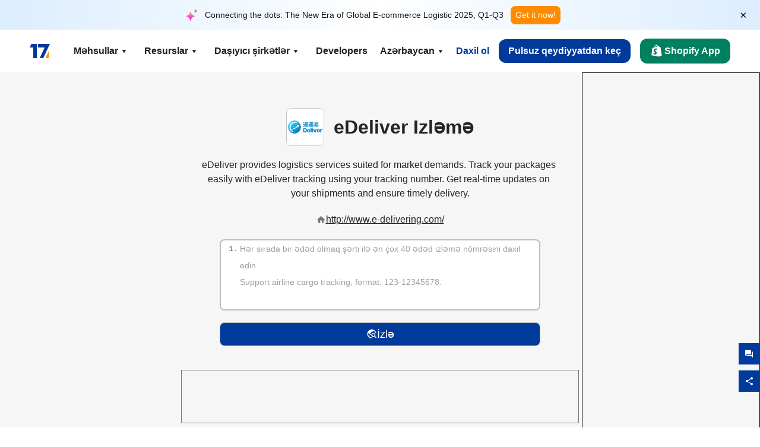

--- FILE ---
content_type: text/html; charset=utf-8
request_url: https://www.17track.net/az/carriers/edeliver
body_size: 44155
content:
<!DOCTYPE html><html lang="az"><head><meta charSet="UTF-8"/><meta http-equiv="X-UA-Compatible" content="IE=edge"/><meta name="renderer" content="webkit"/><meta name="viewport" content="width=device-width, initial-scale=1.0"/><meta name="msapplication-tap-highlight" content="no"/><meta name="author" content="admin@17track.net"/><meta name="apple-itunes-app" content="app-id=1004956012"/><meta name="google-play-app" content="app-id=yqtrack.app"/><meta name="msApplication-ID" content="17TRACK.17TRACK"/><meta name="msApplication-PackageFamilyName" content="17TRACK.17TRACK_vs3bzqqr3bhre"/><meta property="qc:admins" content="1027553633526174213366547"/><meta name="format-detection" content="telephone=no, date=no, email=no, address=no"/><link rel="dns-prefetch" href="//www.google-analytics.com"/><link rel="shortcut icon" href="https://res.17track.net/global-v2/favicon.ico"/><link rel="image_src" href="http://res.17track.net/global-v2/imgs/oauth_image/share.png"/><link rel="apple-touch-icon-precomposed" sizes="152x152" href="http://res.17track.net/global-v2/imgs/oauth_image/apple_touch_152x152.png"/><link rel="apple-touch-icon-precomposed" sizes="144x144" href="http://res.17track.net/global-v2/imgs/oauth_image/apple_touch_144x144.png"/><link rel="apple-touch-icon-precomposed" sizes="120x120" href="http://res.17track.net/global-v2/imgs/oauth_image/apple_touch_120x120.png"/><link rel="apple-touch-icon-precomposed" sizes="114x114" href="http://res.17track.net/global-v2/imgs/oauth_image/apple_touch_114x114.png"/><link rel="apple-touch-icon-precomposed" sizes="76x76" href="http://res.17track.net/global-v2/imgs/oauth_image/apple_touch_76x76.png"/><link rel="apple-touch-icon-precomposed" sizes="72x72" href="http://res.17track.net/global-v2/imgs/oauth_image/apple_touch_72x72.png"/><link rel="apple-touch-icon-precomposed" sizes="60x60" href="http://res.17track.net/global-v2/imgs/oauth_image/apple_touch_60x60.png"/><link rel="apple-touch-icon-precomposed" sizes="57x57" href="http://res.17track.net/global-v2/imgs/oauth_image/apple_touch_57x57.png"/><link rel="canonical" href="https://www.17track.net/az/carriers/edeliver"/><link rel="alternate" hrefLang="x-default" href="https://www.17track.net/en/carriers/edeliver"/><link rel="alternate" hrefLang="en" href="https://www.17track.net/en/carriers/edeliver"/><link rel="alternate" hrefLang="zh-Hans" href="https://www.17track.net/zh-cn/carriers/edeliver"/><link rel="alternate" hrefLang="zh-Hant" href="https://www.17track.net/zh-hk/carriers/edeliver"/><link rel="alternate" hrefLang="ja" href="https://www.17track.net/ja/carriers/edeliver"/><link rel="alternate" hrefLang="ko" href="https://www.17track.net/ko/carriers/edeliver"/><link rel="alternate" hrefLang="fi" href="https://www.17track.net/fi/carriers/edeliver"/><link rel="alternate" hrefLang="pl" href="https://www.17track.net/pl/carriers/edeliver"/><link rel="alternate" hrefLang="tr" href="https://www.17track.net/tr/carriers/edeliver"/><link rel="alternate" hrefLang="cs" href="https://www.17track.net/cs/carriers/edeliver"/><link rel="alternate" hrefLang="it" href="https://www.17track.net/it/carriers/edeliver"/><link rel="alternate" hrefLang="de" href="https://www.17track.net/de/carriers/edeliver"/><link rel="alternate" hrefLang="es" href="https://www.17track.net/es/carriers/edeliver"/><link rel="alternate" hrefLang="fr" href="https://www.17track.net/fr/carriers/edeliver"/><link rel="alternate" hrefLang="ru" href="https://www.17track.net/ru/carriers/edeliver"/><link rel="alternate" hrefLang="pt" href="https://www.17track.net/pt/carriers/edeliver"/><link rel="alternate" hrefLang="nl" href="https://www.17track.net/nl/carriers/edeliver"/><link rel="alternate" hrefLang="uk" href="https://www.17track.net/uk/carriers/edeliver"/><link rel="alternate" hrefLang="hu" href="https://www.17track.net/hu/carriers/edeliver"/><link rel="alternate" hrefLang="sv" href="https://www.17track.net/sv/carriers/edeliver"/><link rel="alternate" hrefLang="kk" href="https://www.17track.net/kk/carriers/edeliver"/><link rel="alternate" hrefLang="el" href="https://www.17track.net/el/carriers/edeliver"/><link rel="alternate" hrefLang="th" href="https://www.17track.net/th/carriers/edeliver"/><link rel="alternate" hrefLang="bg" href="https://www.17track.net/bg/carriers/edeliver"/><link rel="alternate" hrefLang="sk" href="https://www.17track.net/sk/carriers/edeliver"/><link rel="alternate" hrefLang="lt" href="https://www.17track.net/lt/carriers/edeliver"/><link rel="alternate" hrefLang="ro" href="https://www.17track.net/ro/carriers/edeliver"/><link rel="alternate" hrefLang="no" href="https://www.17track.net/no/carriers/edeliver"/><link rel="alternate" hrefLang="sq" href="https://www.17track.net/sq/carriers/edeliver"/><link rel="alternate" hrefLang="sl" href="https://www.17track.net/sl/carriers/edeliver"/><link rel="alternate" hrefLang="sr" href="https://www.17track.net/sr/carriers/edeliver"/><link rel="alternate" hrefLang="az" href="https://www.17track.net/az/carriers/edeliver"/><link rel="alternate" hrefLang="da" href="https://www.17track.net/da/carriers/edeliver"/><link rel="alternate" hrefLang="mk" href="https://www.17track.net/mk/carriers/edeliver"/><link rel="alternate" hrefLang="id" href="https://www.17track.net/id/carriers/edeliver"/><title>eDeliver Izləmə | Bağlamaların İzlənməsi | 17TRACK</title><meta name="description" content="Track packages to or from eDeliver with 17TRACK. Get real-time tracking status, delivery updates, and delivery confirmation for all your mail and packages. Stay informed about your shipments with 17TRACK&#x27;s reliable tracking service."/><meta name="keywords" content="eDeliver tracking, tracking number, 17TRACK, eDeliver contact services, order tracking, order status"/><meta name="robots" content="index, follow, max-image-preview:large, max-snippet:-1, max-video-preview:-1"/><meta name="google-site-verification" content="gAPsLnQUE4cXDoLe6SOWVT_yZPMwabppAt54KfDRvcw"/><meta property="og:title" content="eDeliver Izləmə | Bağlamaların İzlənməsi | 17TRACK"/><meta property="og:description" content="Track packages to or from eDeliver with 17TRACK. Get real-time tracking status, delivery updates, and delivery confirmation for all your mail and packages. Stay informed about your shipments with 17TRACK&#x27;s reliable tracking service."/><meta property="og:url" content="https://www.17track.net"/><meta property="og:image" content="https://res.17track.net/global-v2/imgs/oauth_image/share.png"/><meta itemProp="name" content="eDeliver Izləmə | Bağlamaların İzlənməsi | 17TRACK"/><meta itemProp="description" content="Track packages to or from eDeliver with 17TRACK. Get real-time tracking status, delivery updates, and delivery confirmation for all your mail and packages. Stay informed about your shipments with 17TRACK&#x27;s reliable tracking service."/><meta itemProp="url" content="https://www.17track.net"/><meta itemProp="image" content="https://res.17track.net/global-v2/imgs/oauth_image/share.png"/><meta name="twitter:card" content="summary_large_image"/><meta name="twitter:site" content="@17TRACK"/><meta name="twitter:title" content="eDeliver Izləmə | Bağlamaların İzlənməsi | 17TRACK"/><meta name="twitter:description" content="Track packages to or from eDeliver with 17TRACK. Get real-time tracking status, delivery updates, and delivery confirmation for all your mail and packages. Stay informed about your shipments with 17TRACK&#x27;s reliable tracking service."/><meta name="next-head-count" content="76"/><script data-nscript="beforeInteractive">
              window.YQ = window.YQ || {}
              window.YQ.configs = {
                adId: '61953607',
                lang: '',
                env: 'production',
                supportLang: 'en,zh-cn,zh-hk,ja,ko,fi,pl,tr,cs,it,de,es,fr,ru,pt,nl,uk,hu,sv,kk,el,th,bg,sk,lt,ro,no,sq,sl,sr,az,da,mk,id',
                filePath: ''
              }
            </script><link rel="preload" href="/_next/static/css/6ad23ce661592f32.css" as="style"/><link rel="stylesheet" href="/_next/static/css/6ad23ce661592f32.css" data-n-g=""/><link rel="preload" href="/_next/static/css/79550f55d15f8e5b.css" as="style"/><link rel="stylesheet" href="/_next/static/css/79550f55d15f8e5b.css" data-n-p=""/><link rel="preload" href="/_next/static/css/2f4efd567496c306.css" as="style"/><link rel="stylesheet" href="/_next/static/css/2f4efd567496c306.css" data-n-p=""/><noscript data-n-css=""></noscript><script defer="" nomodule="" src="/_next/static/chunks/polyfills-c67a75d1b6f99dc8.js"></script><script src="/upgrade_browser_2024-06-27.js" defer="" data-nscript="beforeInteractive"></script><script src="//www.17track.net/home/getcountry?r=js" defer="" data-nscript="beforeInteractive"></script><script src="https://res.17track.net/asset/carrier/info/carrier.all.js" defer="" data-nscript="beforeInteractive"></script><script src="https://res.17track.net/global-v2/vendor-yq/re-mobile-site/re-mobile-site.min.js" defer="" data-nscript="beforeInteractive"></script><script src="/cmp-init-2025-11-21.js" defer="" data-nscript="beforeInteractive"></script><script src="/assets/iconfont/iconfont.js" defer="" data-nscript="beforeInteractive"></script><script src="/_next/static/chunks/webpack-bb078f41e7513c82.js" defer=""></script><script src="/_next/static/chunks/framework-49d6f379cf8ab083.js" defer=""></script><script src="/_next/static/chunks/main-0ceb0b3e26e26338.js" defer=""></script><script src="/_next/static/chunks/pages/_app-af7caeeea7f4e0b3.js" defer=""></script><script src="/_next/static/chunks/9178-5b11093f29fa4f32.js" defer=""></script><script src="/_next/static/chunks/4671-f362286745b165e5.js" defer=""></script><script src="/_next/static/chunks/7770-764a99cb330b75bf.js" defer=""></script><script src="/_next/static/chunks/2716-ce542887269072c6.js" defer=""></script><script src="/_next/static/chunks/5662-0c2a176f0b7f81c3.js" defer=""></script><script src="/_next/static/chunks/9866-8136729e9bb4f6c5.js" defer=""></script><script src="/_next/static/chunks/8419-27149f296cce47e5.js" defer=""></script><script src="/_next/static/chunks/9052-eaff7ef2efdb7cac.js" defer=""></script><script src="/_next/static/chunks/1665-09308075d1adb98b.js" defer=""></script><script src="/_next/static/chunks/pages/carriers/%5Bslug%5D-a6ce77e30acc9a47.js" defer=""></script><script src="/_next/static/YJMIIWutKgeFOuF1oJTtm/_buildManifest.js" defer=""></script><script src="/_next/static/YJMIIWutKgeFOuF1oJTtm/_ssgManifest.js" defer=""></script></head><body><div id="__next"><script id="BreadcrumbList" type="application/ld+json">{"@context":"https://schema.org/","@type":"BreadcrumbList","itemListElement":[{"@type":"ListItem","position":1,"name":"Homepage","item":"https://www.17track.net/az"},{"@type":"ListItem","position":2,"name":"Carriers","item":"https://www.17track.net/az/carriers"},{"@type":"ListItem","position":3,"name":"Edeliver","item":"https://www.17track.net/az/carriers/edeliver"}]}</script><div class="Toastify"></div><a href="#content" class="visually-hidden" style="position:absolute;height:1px;width:1px;overflow:hidden;clip:rect(1px, 1px, 1px, 1px);color:var(--primary-color)">Skip to main content</a><div class="BannerReport_bannerReport__mJFK9" id="banner-report" aria-label="top banner"><div class="BannerReport_content__Qv_3o"><img alt="icon" loading="lazy" width="20" height="20" decoding="async" data-nimg="1" style="color:transparent" src="/assets/images/nav/bannerIcon.svg"/><span class="BannerReport_textContainer__BpUln"><span class="BannerReport_textContent__IcAu4 "><span class="BannerReport_textItem__cUYLq">Connecting the dots: The New Era of Global E-commerce Logistic 2025, Q1-Q3</span></span></span><a href="https://www.17track.com/en/reports/the-data-behind-global-e-commerce-logistics-shifts?source=net_banner" target="_blank">Get it now!</a></div><button class="BannerReport_closeBtn__yt4Zf" aria-label="Close banner report" id="close-banner-report-button">×</button></div><script>
          try {
            var expiryDate = new Date('2026-02-05T23:59:59').getTime();
            var isExpired = Date.now() > expiryDate;
            var isClosed = localStorage.getItem('yqtrack_banner_report_dismissed');
            var topBanner = document.getElementById('banner-report');
            if ((isClosed === 'true' || isExpired) && topBanner) {
              topBanner.style.display = 'none';
              document.body.style.setProperty('--banner-height', '0px');
            }
          } catch (error) {
            console.error(error);
          }
    </script><nav class="navbar_new_navbar__C24ms" style="top:var(--banner-height)"><div class="navbar_new_navbar-container__rmYGj container"><div class="w-100 justify-content-between m-0 row"><div class="nav_left_navbar-left__okujE col-md-auto col-auto"><div class="navbar_new_nav-item__EHroD"><div><a class="flex items-center cursor-pointer relative" title="17TRACK" href="/az"><img alt="17TRACK" loading="lazy" width="148" height="32" decoding="async" data-nimg="1" class="hidden-lg" style="color:transparent" src="https://res.17track.net/global-v2/imgs/logo/svg/full_owt_296x48.svg"/><img alt="17TRACK" loading="lazy" width="34" height="24" decoding="async" data-nimg="1" class="hide visible-lg" style="color:transparent" src="https://res.17track.net/global-v2/imgs/logo/svg/square_bot_128x90.svg"/></a></div></div></div><div class="hidden-md  navbar_new_navbar-center__UUjey col"><div class="navbar_new_nav-item__EHroD" data-dropdown-toggle=""><div class="dropdown_menu_nav-item__VCJ6B"><div class="dropdown_menu_item-toggle-label__G5DSt"><div><div class="d-flex justify-content-between align-items-center"><p class="m-0">Məhsullar</p><svg class="yq-icon arrow_button_arrowDown__7WCoM" style="width:20px;height:20px" aria-hidden="true"><use xlink:href="#icon-Caret_Down"></use></svg></div></div></div><div class="dropdown_menu_dropdown-menu-custom__g2p44"><div class="dropdown_menu_dropdown-menu-custom-content__750k5 row"><div class="m-0 p-0 dropdown_menu_flex-left-container__wDdBO col"><div class="dropdown_menu_dropdown-item__uEWao"><div class="dropdown_menu_submenu__Rabfn"><a class="head cursor-pointer d-inline-block arrow_button_arrowRightBox__yQ91S" href="https://www.17track.com/en?utm_source=www.17track.net&amp;utm_medium=header-nav&amp;utm_campaign=Shopify-App"><div><p class="arrow_button_arrowRight__Z1bfA arrow_button_font-head__6Yc62">Shopify App<svg class="yq-icon arrow_button_arrow__CyR2Y" style="width:24px;height:24px" aria-hidden="true"><use xlink:href="#icon-Left_Arrow"></use></svg></p><p class="arrow_button_font-desc__TVp8e">Azalt paket sorğularını, Artır yenidən alışları</p></div></a></div></div><div class="dropdown_menu_dropdown-item__uEWao"><div class="dropdown_menu_submenu__Rabfn"><a class="head cursor-pointer d-inline-block arrow_button_arrowRightBox__yQ91S" target="_blank" href="/az/api"><div><p class="arrow_button_arrowRight__Z1bfA arrow_button_font-head__6Yc62">Tracking API<svg class="yq-icon arrow_button_arrow__CyR2Y" style="width:24px;height:24px" aria-hidden="true"><use xlink:href="#icon-Left_Arrow"></use></svg></p><p class="arrow_button_font-desc__TVp8e">Seamless inteqrasiya və 3100+ daşıyıcıdan sabit izləmə məlumatları</p></div></a></div></div><div class="dropdown_menu_dropdown-item__uEWao"><div class="dropdown_menu_submenu__Rabfn"><a class="head cursor-pointer d-inline-block arrow_button_arrowRightBox__yQ91S" href="/az/app"><div><p class="arrow_button_arrowRight__Z1bfA arrow_button_font-head__6Yc62">17TRACK Mobil Tətbiq<svg class="yq-icon arrow_button_arrow__CyR2Y" style="width:24px;height:24px" aria-hidden="true"><use xlink:href="#icon-Left_Arrow"></use></svg></p><p class="arrow_button_font-desc__TVp8e">Paketlərinizi cibinizdə istənilən vaxt, istənilən yerdə izləyin</p></div></a></div></div></div><div class="m-0 p-0 dropdown_menu_flex-right-img-container__Zw8f3 col"><div class="dropdown_menu_imgBox__8U4n_ dropdown_menu_img-item-open__6uCjl"><div class="dropdown_menu_item-img-box__vm749"><img decoding="async" alt="17TRACK shopify landing page" loading="lazy" width="800" height="300" data-nimg="1" class="lazy-image-fill" style="color:transparent" src="/assets/images/nav/shopify_0903.webp"/><p class="dropdown_menu_font-desc__hYe59">Shopify satıcıları üçün hazırlanmış Sifariş İzləmə tətbiqi. Alıcı təcrübələrini artırın, dəstək tələblərini azaldın və təkrar alış-veriş imkanlarını artırın.</p><a class="dropdown_menu_font-head__EE4fX dropdown_menu_arrowRight__HTLO_" href="https://www.17track.com/en?utm_source=www.17track.net&amp;utm_medium=header-nav&amp;utm_campaign=Shopify-App">Daha çox göstər<svg class="yq-icon dropdown_menu_arrow__X_fTm" style="width:24px;height:24px" aria-hidden="true"><use xlink:href="#icon-Left_Arrow"></use></svg></a></div></div><div class="dropdown_menu_imgBox__8U4n_"><div class="dropdown_menu_item-img-box__vm749"><img decoding="async" alt="17TRACK shopify landing page" loading="lazy" width="800" height="300" data-nimg="1" class="lazy-image-fill" style="color:transparent" src="/assets/images/nav/api_1229.webp"/><p class="dropdown_menu_font-desc__hYe59">API-miz vasitəsilə 3100+ daşıyıcıdan (məsələn, USPS, UPS, FedEx) nağıl olmayan, sabit izləmə məlumatlarına daxil olun. Əməliyyatları sadələşdirin, yükləri toplu şəkildə izləyin, fərdi həllər yaradın və texniki dəstəklə inteqrasiya xərclərinə qənaət edin.</p><a class="dropdown_menu_font-head__EE4fX dropdown_menu_arrowRight__HTLO_" target="_blank" href="/az/api">Daha çox göstər<svg class="yq-icon dropdown_menu_arrow__X_fTm" style="width:24px;height:24px" aria-hidden="true"><use xlink:href="#icon-Left_Arrow"></use></svg></a></div></div><div class="dropdown_menu_imgBox__8U4n_"><div class="dropdown_menu_item-img-box__vm749"><img decoding="async" alt="17TRACK shopify landing page" loading="lazy" width="800" height="300" data-nimg="1" class="lazy-image-fill" style="color:transparent" src="/assets/images/nav/app_0903.webp"/><p class="dropdown_menu_font-desc__hYe59">3100+ daşıyıcıdan olan paketləri real vaxt rejimində izləyin, 30-dən dildə. Vaxtında bildirişlər alın və 12 milyard+ izləniş dəqiqliyi ilə problemsiz istifadə təcrübəsindən zövq alın.</p><a class="dropdown_menu_font-head__EE4fX dropdown_menu_arrowRight__HTLO_" href="/az/app">Daha çox göstər<svg class="yq-icon dropdown_menu_arrow__X_fTm" style="width:24px;height:24px" aria-hidden="true"><use xlink:href="#icon-Left_Arrow"></use></svg></a></div></div></div></div></div></div></div><div class="navbar_new_nav-item__EHroD" data-dropdown-toggle=""><div class="dropdown_menu_nav-item__VCJ6B"><div class="dropdown_menu_item-toggle-label__G5DSt"><div><div class="d-flex justify-content-between align-items-center"><p class="m-0">Resurslar</p><svg class="yq-icon arrow_button_arrowDown__7WCoM" style="width:20px;height:20px" aria-hidden="true"><use xlink:href="#icon-Caret_Down"></use></svg></div></div></div><div class="dropdown_menu_dropdown-menu-custom__g2p44"><div class="dropdown_menu_dropdown-menu-custom-content__750k5 row"><div class="m-0 p-0 dropdown_menu_flex-left-container__wDdBO col"><div class="dropdown_menu_dropdown-item__uEWao"><div class="dropdown_menu_submenu__Rabfn"><a class="head cursor-pointer d-inline-block arrow_button_arrowRightBox__yQ91S" href="/az/widget"><div><p class="arrow_button_arrowRight__Z1bfA arrow_button_font-head__6Yc62">İzləmə vidceti<svg class="yq-icon arrow_button_arrow__CyR2Y" style="width:24px;height:24px" aria-hidden="true"><use xlink:href="#icon-Left_Arrow"></use></svg></p><p class="arrow_button_font-desc__TVp8e">Paketlərinizi saytınızda izləyin</p></div></a></div></div><div class="dropdown_menu_dropdown-item__uEWao"><div class="dropdown_menu_submenu__Rabfn"><a class="head cursor-pointer d-inline-block arrow_button_arrowRightBox__yQ91S" href="/en/links"><div><p class="arrow_button_arrowRight__Z1bfA arrow_button_font-head__6Yc62">Tərəfdaşlar<svg class="yq-icon arrow_button_arrow__CyR2Y" style="width:24px;height:24px" aria-hidden="true"><use xlink:href="#icon-Left_Arrow"></use></svg></p><p class="arrow_button_font-desc__TVp8e">Ən yaxşı platformalar və markalarla əməkdaşlıq edin</p></div></a></div></div><div class="dropdown_menu_dropdown-item__uEWao"><div class="dropdown_menu_submenu__Rabfn"><a class="head cursor-pointer d-inline-block arrow_button_arrowRightBox__yQ91S" target="_blank" href="https://api.17track.net/en/doc"><div><p class="arrow_button_arrowRight__Z1bfA arrow_button_font-head__6Yc62">API Sənədi<svg class="yq-icon arrow_button_arrow__CyR2Y" style="width:24px;height:24px" aria-hidden="true"><use xlink:href="#icon-Left_Arrow"></use></svg></p><p class="arrow_button_font-desc__TVp8e">Naqilsiz inteqrasiya üçün əhatəli təlimatlar</p></div></a></div></div><div class="dropdown_menu_dropdown-item__uEWao"><div class="dropdown_menu_submenu__Rabfn"><a class="head cursor-pointer d-inline-block arrow_button_arrowRightBox__yQ91S" target="_blank" href="https://help.17track.net/hc/az"><div><p class="arrow_button_arrowRight__Z1bfA arrow_button_font-head__6Yc62">Yardım mərkəzi<svg class="yq-icon arrow_button_arrow__CyR2Y" style="width:24px;height:24px" aria-hidden="true"><use xlink:href="#icon-Left_Arrow"></use></svg></p><p class="arrow_button_font-desc__TVp8e">Məhsullarımızdan istifadə üzrə bələdçi</p></div></a></div></div></div><div class="m-0 p-0 dropdown_menu_flex-right-img-container__Zw8f3 col"><div class="dropdown_menu_imgBox__8U4n_ dropdown_menu_img-item-open__6uCjl"><div class="dropdown_menu_item-img-box__vm749"><img decoding="async" alt="17TRACK shopify landing page" loading="lazy" width="800" height="300" data-nimg="1" class="lazy-image-fill" style="color:transparent" src="/assets/images/nav/tracking_widget_0903.webp"/><p class="dropdown_menu_font-desc__hYe59">Saytınıza güclü, pulsuz widgetımızı asanlıqla əlavə edin. İstifadəçilərə izləmə nömrələrini daxil etməyə və paketləri birbaşa səhifənizdə izləməyə icazə verin.</p><a class="dropdown_menu_font-head__EE4fX dropdown_menu_arrowRight__HTLO_" href="/az/widget">Daha çox göstər<svg class="yq-icon dropdown_menu_arrow__X_fTm" style="width:24px;height:24px" aria-hidden="true"><use xlink:href="#icon-Left_Arrow"></use></svg></a></div></div><div class="dropdown_menu_imgBox__8U4n_"><div class="dropdown_menu_item-img-box__vm749"><img decoding="async" alt="17TRACK shopify landing page" loading="lazy" width="800" height="300" data-nimg="1" class="lazy-image-fill" style="color:transparent" src="/assets/images/nav/partners_0903.webp"/><p class="dropdown_menu_font-desc__hYe59">Sifarişlərinizi Amazon və Shopify kimi əsas platformalardan birbaşa izləyin. Bağlamaların təfərrüatlarını asanlıqla izləyin və alış-veriş təcrübənizi yaxşılaşdırın.</p><a class="dropdown_menu_font-head__EE4fX dropdown_menu_arrowRight__HTLO_" href="/az/en/links">Daha çox göstər<svg class="yq-icon dropdown_menu_arrow__X_fTm" style="width:24px;height:24px" aria-hidden="true"><use xlink:href="#icon-Left_Arrow"></use></svg></a></div></div><div class="dropdown_menu_imgBox__8U4n_"><div class="dropdown_menu_item-img-box__vm749"><img decoding="async" alt="17TRACK shopify landing page" loading="lazy" width="800" height="300" data-nimg="1" class="lazy-image-fill" style="color:transparent" src="/assets/images/nav/api_doc_0903.webp"/><p class="dropdown_menu_font-desc__hYe59">API-mizin inteqrasiyası üçün ətraflı sənədlərə daxil olun. Prosesi sadələşdirmək üçün addım-addım təlimatlar tapın. Aydın təlimatların və xüsusi texniki dəstəyin faydalarını əldə edin.</p><a class="dropdown_menu_font-head__EE4fX dropdown_menu_arrowRight__HTLO_" target="_blank" href="https://api.17track.net/en/doc">Daha çox göstər<svg class="yq-icon dropdown_menu_arrow__X_fTm" style="width:24px;height:24px" aria-hidden="true"><use xlink:href="#icon-Left_Arrow"></use></svg></a></div></div><div class="dropdown_menu_imgBox__8U4n_"><div class="dropdown_menu_item-img-box__vm749"><img decoding="async" alt="17TRACK shopify landing page" loading="lazy" width="800" height="300" data-nimg="1" class="lazy-image-fill" style="color:transparent" src="/assets/images/nav/help_center_0903.webp"/><p class="dropdown_menu_font-desc__hYe59">Yardım Mərkəzimiz ümumi suallara tez cavab tapmağınıza kömək edir. Ətraflı FAQ-larımızı və faydalı bələdçilərimizi araşdırın. Lazım olan cavabları səmərəli şəkildə əldə edin.</p><a class="dropdown_menu_font-head__EE4fX dropdown_menu_arrowRight__HTLO_" target="_blank" href="https://help.17track.net/hc/az">Daha çox göstər<svg class="yq-icon dropdown_menu_arrow__X_fTm" style="width:24px;height:24px" aria-hidden="true"><use xlink:href="#icon-Left_Arrow"></use></svg></a></div></div></div></div></div></div></div><div class="navbar_new_nav-item__EHroD" data-dropdown-toggle=""><div class="dropdown_menu_nav-item__VCJ6B"><div class="dropdown_menu_item-toggle-label__G5DSt"><div><div class="d-flex justify-content-between align-items-center"><p class="m-0">Daşıyıcı şirkətlər</p><svg class="yq-icon arrow_button_arrowDown__7WCoM" style="width:20px;height:20px" aria-hidden="true"><use xlink:href="#icon-Caret_Down"></use></svg></div></div></div><div class="dropdown_menu_dropdown-menu-custom__g2p44"><div class="dropdown_menu_dropdown-menu-custom-content__750k5 row"><div class="m-0 p-0 dropdown_menu_flex-left-container__wDdBO col"><div class="dropdown_menu_dropdown-item__uEWao"><div class="dropdown_menu_submenu__Rabfn"><a class="head cursor-pointer d-inline-block arrow_button_arrowRightBox__yQ91S" href="/az/carriers"><div><p class="arrow_button_arrowRight__Z1bfA arrow_button_font-head__6Yc62">Daşıyıcı şirkətlər<svg class="yq-icon arrow_button_arrow__CyR2Y" style="width:24px;height:24px" aria-hidden="true"><use xlink:href="#icon-Left_Arrow"></use></svg></p><p class="arrow_button_font-desc__TVp8e">Dünyada 3100+ daşıyıcı və 190+ hava yolu şirkətini dəstəkləyin</p></div></a></div></div><div class="dropdown_menu_dropdown-item__uEWao"><div class="dropdown_menu_submenu__Rabfn"><a class="head cursor-pointer d-inline-block arrow_button_arrowRightBox__yQ91S" href="/az/carriersettlein"><div><p class="arrow_button_arrowRight__Z1bfA arrow_button_font-head__6Yc62">Daşıyıcıların inteqrasiyası<svg class="yq-icon arrow_button_arrow__CyR2Y" style="width:24px;height:24px" aria-hidden="true"><use xlink:href="#icon-Left_Arrow"></use></svg></p><p class="arrow_button_font-desc__TVp8e">17TRACK-ə daşıyıcı kimi pulsuz qoşulun</p></div></a></div></div></div><div class="m-0 p-0 dropdown_menu_flex-right-img-container__Zw8f3 col"><div class="dropdown_menu_imgBox__8U4n_ dropdown_menu_img-item-open__6uCjl"><div class="dropdown_menu_item-img-box__vm749"><img decoding="async" alt="17TRACK shopify landing page" loading="lazy" width="800" height="300" data-nimg="1" class="lazy-image-fill" style="color:transparent" src="/assets/images/nav/carriers_1229.webp"/><p class="dropdown_menu_font-desc__hYe59">Paketlərinizi USPS, UPS, DHL və FedEx də daxil olmaqla 3100+ daşıyıcı ilə izləyin. Bütün göndərişlərinizi bir platformada asanlıqla izləyin, 230 ölkəni əhatə edir.</p><a class="dropdown_menu_font-head__EE4fX dropdown_menu_arrowRight__HTLO_" href="/az/carriers">Daha çox göstər<svg class="yq-icon dropdown_menu_arrow__X_fTm" style="width:24px;height:24px" aria-hidden="true"><use xlink:href="#icon-Left_Arrow"></use></svg></a></div></div><div class="dropdown_menu_imgBox__8U4n_"><div class="dropdown_menu_item-img-box__vm749"><img decoding="async" alt="17TRACK shopify landing page" loading="lazy" width="800" height="300" data-nimg="1" class="lazy-image-fill" style="color:transparent" src="/assets/images/nav/carriers_integration_0903.webp"/><p class="dropdown_menu_font-desc__hYe59">17TRACK ilə əməkdaşlıq edin, 3100+ daşıyıcı tərəfindən etibar edilir. Xidmət görünürlüğünü artırın, səmərəliliyi yaxşılaşdırın və daha yaxşı izləmə təcrübəsi təmin edin.</p><a class="dropdown_menu_font-head__EE4fX dropdown_menu_arrowRight__HTLO_" href="/az/carriersettlein">Daha çox göstər<svg class="yq-icon dropdown_menu_arrow__X_fTm" style="width:24px;height:24px" aria-hidden="true"><use xlink:href="#icon-Left_Arrow"></use></svg></a></div></div></div></div></div></div></div><div class="navbar_new_nav-item__EHroD"><div class="w-100"><a class="navbar_new_btn-link__p_dVi" href="/az/api" target="_blank">Developers</a></div></div></div><div class="nav_right_navbar-right___vkVo col-md-auto col-auto"><div class="nav_right_dropdown-md-hidden__DpW7r"><div><div class="relative nav_right_xsStatic__AWWxh" data-dropdown-toggle="true"><button class="d-flex align-items-center gap-1 nav_right_btn-language__1QbyA"><span class="line-clamp-1">Azərbaycan</span><svg class="yq-icon " style="width:20px;height:20px" aria-hidden="true"><use xlink:href="#icon-Caret_Down"></use></svg></button><div class="custom-scroll dropdown_lang_custom-dropdown-menu__HLMor"><div><div class="dropdown_lang_list-group-menu__1rhUV"><a target="_blank" href="https://help.17track.net/hc/az/articles/235533167" title="Tərcüməyə kömək edin">Tərcüməyə kömək edin</a></div><div class="dropdown_lang_divider__m9T6e"></div><div class="dropdown_lang_list-group-menu__1rhUV"><a title="English" href="/en/carriers/edeliver"><div>English</div></a></div><div class="dropdown_lang_list-group-menu__1rhUV"><a title="简体中文" href="/zh-cn/carriers/edeliver"><div>简体中文</div></a></div><div class="dropdown_lang_list-group-menu__1rhUV"><a title="繁體中文" href="/zh-hk/carriers/edeliver"><div>繁體中文</div></a></div><div class="dropdown_lang_list-group-menu__1rhUV"><a title="Русский" href="/ru/carriers/edeliver"><div>Русский</div></a></div><div class="dropdown_lang_list-group-menu__1rhUV"><a title="Español" href="/es/carriers/edeliver"><div>Español</div></a></div><div class="dropdown_lang_list-group-menu__1rhUV"><a title="Português" href="/pt/carriers/edeliver"><div>Português</div></a></div><div class="dropdown_lang_list-group-menu__1rhUV"><a title="Français" href="/fr/carriers/edeliver"><div>Français</div></a></div><div class="dropdown_lang_list-group-menu__1rhUV"><a title="Italiano" href="/it/carriers/edeliver"><div>Italiano</div></a></div><div class="dropdown_lang_list-group-menu__1rhUV"><a title="Deutsch" href="/de/carriers/edeliver"><div>Deutsch</div></a></div><div class="dropdown_lang_list-group-menu__1rhUV"><a title="Türkçe" href="/tr/carriers/edeliver"><div>Türkçe</div></a></div><div class="dropdown_lang_list-group-menu__1rhUV"><a title="Čeština" href="/cs/carriers/edeliver"><div>Čeština</div></a></div><div class="dropdown_lang_list-group-menu__1rhUV"><a title="日本語" href="/ja/carriers/edeliver"><div>日本語</div></a></div><div class="dropdown_lang_list-group-menu__1rhUV"><a title="한국어" href="/ko/carriers/edeliver"><div>한국어</div></a></div><div class="dropdown_lang_list-group-menu__1rhUV"><a title="Nederlands" href="/nl/carriers/edeliver"><div>Nederlands</div></a></div><div class="dropdown_lang_list-group-menu__1rhUV"><a title="Suomi" href="/fi/carriers/edeliver"><div>Suomi</div></a></div><div class="dropdown_lang_list-group-menu__1rhUV"><a title="Polski" href="/pl/carriers/edeliver"><div>Polski</div></a></div><div class="dropdown_lang_list-group-menu__1rhUV"><a title="Українська" href="/uk/carriers/edeliver"><div>Українська</div></a></div><div class="dropdown_lang_list-group-menu__1rhUV"><a title="Magyar" href="/hu/carriers/edeliver"><div>Magyar</div></a></div><div class="dropdown_lang_list-group-menu__1rhUV"><a title="Svenska" href="/sv/carriers/edeliver"><div>Svenska</div></a></div><div class="dropdown_lang_list-group-menu__1rhUV"><a title="Қазақша" href="/kk/carriers/edeliver"><div>Қазақша</div></a></div><div class="dropdown_lang_list-group-menu__1rhUV"><a title="Ελληνικά" href="/el/carriers/edeliver"><div>Ελληνικά</div></a></div><div class="dropdown_lang_list-group-menu__1rhUV"><a title="ภาษาไทย" href="/th/carriers/edeliver"><div>ภาษาไทย</div></a></div><div class="dropdown_lang_list-group-menu__1rhUV"><a title="Български" href="/bg/carriers/edeliver"><div>Български</div></a></div><div class="dropdown_lang_list-group-menu__1rhUV"><a title="Slovenčina" href="/sk/carriers/edeliver"><div>Slovenčina</div></a></div><div class="dropdown_lang_list-group-menu__1rhUV"><a title="Lietuvių" href="/lt/carriers/edeliver"><div>Lietuvių</div></a></div><div class="dropdown_lang_list-group-menu__1rhUV"><a title="Română" href="/ro/carriers/edeliver"><div>Română</div></a></div><div class="dropdown_lang_list-group-menu__1rhUV"><a title="Norsk" href="/no/carriers/edeliver"><div>Norsk</div></a></div><div class="dropdown_lang_list-group-menu__1rhUV"><a title="Shqip" href="/sq/carriers/edeliver"><div>Shqip</div></a></div><div class="dropdown_lang_list-group-menu__1rhUV"><a title="Slovenščina" href="/sl/carriers/edeliver"><div>Slovenščina</div></a></div><div class="dropdown_lang_list-group-menu__1rhUV"><a title="Српски" href="/sr/carriers/edeliver"><div>Српски</div></a></div><div class="dropdown_lang_list-group-menu__1rhUV"><a title="Azərbaycan" href="/az/carriers/edeliver"><div>Azərbaycan</div></a></div><div class="dropdown_lang_list-group-menu__1rhUV"><a title="Dansk" href="/da/carriers/edeliver"><div>Dansk</div></a></div><div class="dropdown_lang_list-group-menu__1rhUV"><a title="Македонски" href="/mk/carriers/edeliver"><div>Македонски</div></a></div></div></div></div></div></div><div class="hidden-xs nav_right_dropdown-mobile-flex-show__Z3ZIV nav_right_m-size-3__WDBEX"><div><div class="d-flex nav_right_loginBtnBox__Mlrhw"><a role="button" tabindex="0" href="" class="flex-1 nav_right_btn__ZlQyc nav_right_md-flex-show__QES_W nav_right_btn-login__86TBQ btn btn-outline-primary">Daxil ol</a><div class="relative nav_right_register-box__2UhAH" data-dropdown-toggle="true"><div class="hidden nav_right_md-flex-show__QES_W"><button type="button" class="nav_right_btn__ZlQyc nav_right_btn-register__V8_ge btn btn-primary">Pulsuz qeydiyyatdan keç</button><div class="custom-scroll dropdown_common_custom-dropdown-menu__PFzmc"><div class="dropdown_common_list-group-menu__Pf3Ee"><a class="justify-content-between" href="/az/api" target="_blank"><span>Tərtibatçı<!-- --> Qeydiyyatdan keç</span><svg class="yq-icon " style="width:24px;height:24px" aria-hidden="true"><use xlink:href="#icon-Left_Arrow"></use></svg></a></div><div class="dropdown_common_list-group-menu__Pf3Ee"><a class="justify-content-between" href=""><span>Müştəri<!-- --> Qeydiyyatdan keç</span><svg class="yq-icon " style="width:24px;height:24px" aria-hidden="true"><use xlink:href="#icon-Left_Arrow"></use></svg></a></div></div></div><div class="hidden nav_right_dropdown-xs-flex-show__IR659"><div><button type="button" class="nav_right_btn__ZlQyc nav_right_btn-register__V8_ge btn btn-primary">Pulsuz qeydiyyatdan keç</button></div><div class="dropdown_drawer_drawer__Ceji9 dropdown_drawer_bottom__eYJ5g" style="height:208px;width:100%;transform:translateY(208px)"></div></div></div></div></div></div><div class="hidden-xs nav_right_dropdown-mobile-flex-show__Z3ZIV nav_right_installShopifyBox__qGAhd"><div><a class="cursor-pointer relative button nav_right_md-flex-show__QES_W nav_right_btn__ZlQyc nav_right_installShopify__43lCN" href="https://apps.shopify.com/17track?utm_source=www.17track.net&amp;utm_medium=home_page&amp;utm_campaign=Shopify-App"><span><svg class="yq-icon " style="color:#FFFFFF;width:24px;height:24px" aria-hidden="true"><use xlink:href="#icon-Fullcolor"></use></svg></span><span>Shopify App</span><canvas aria-hidden="true" class="ink" height="0" width="0" style="border-radius:inherit;height:100%;left:0;position:absolute;top:0;width:100%"></canvas></a></div></div><div class="visible-md nav_right_hamburger_box___KNNP"><button type="button" class="hamburger_hamburger__WUHyU" data-dropdown-toggle="true"><div class="hamburger_nav-icon__VMFeG"><span></span><span></span><span></span></div></button></div></div></div><div class="w-100 d-none row"><div class="navbar_new_navbar-center__UUjey col-md-auto col-auto"><div class="navbar_new_nav-item__EHroD" data-dropdown-toggle=""><div class="dropdown_menu_nav-item__VCJ6B"><div class="dropdown_menu_item-toggle-label__G5DSt"><div><div class="d-flex justify-content-between align-items-center"><p class="m-0">Məhsullar</p><svg class="yq-icon arrow_button_arrowDown__7WCoM" style="width:20px;height:20px" aria-hidden="true"><use xlink:href="#icon-Caret_Down"></use></svg></div></div></div><div class="dropdown_menu_dropdown-menu-custom__g2p44"><div class="dropdown_menu_dropdown-menu-custom-content__750k5 row"><div class="m-0 p-0 dropdown_menu_flex-left-container__wDdBO col"><div class="dropdown_menu_dropdown-item__uEWao"><div class="dropdown_menu_submenu__Rabfn"><a class="head cursor-pointer d-inline-block arrow_button_arrowRightBox__yQ91S" href="https://www.17track.com/en?utm_source=www.17track.net&amp;utm_medium=header-nav&amp;utm_campaign=Shopify-App"><div><p class="arrow_button_arrowRight__Z1bfA arrow_button_font-head__6Yc62">Shopify App<svg class="yq-icon arrow_button_arrow__CyR2Y" style="width:24px;height:24px" aria-hidden="true"><use xlink:href="#icon-Left_Arrow"></use></svg></p><p class="arrow_button_font-desc__TVp8e">Azalt paket sorğularını, Artır yenidən alışları</p></div></a></div></div><div class="dropdown_menu_dropdown-item__uEWao"><div class="dropdown_menu_submenu__Rabfn"><a class="head cursor-pointer d-inline-block arrow_button_arrowRightBox__yQ91S" target="_blank" href="/az/api"><div><p class="arrow_button_arrowRight__Z1bfA arrow_button_font-head__6Yc62">Tracking API<svg class="yq-icon arrow_button_arrow__CyR2Y" style="width:24px;height:24px" aria-hidden="true"><use xlink:href="#icon-Left_Arrow"></use></svg></p><p class="arrow_button_font-desc__TVp8e">Seamless inteqrasiya və 3100+ daşıyıcıdan sabit izləmə məlumatları</p></div></a></div></div><div class="dropdown_menu_dropdown-item__uEWao"><div class="dropdown_menu_submenu__Rabfn"><a class="head cursor-pointer d-inline-block arrow_button_arrowRightBox__yQ91S" href="/az/app"><div><p class="arrow_button_arrowRight__Z1bfA arrow_button_font-head__6Yc62">17TRACK Mobil Tətbiq<svg class="yq-icon arrow_button_arrow__CyR2Y" style="width:24px;height:24px" aria-hidden="true"><use xlink:href="#icon-Left_Arrow"></use></svg></p><p class="arrow_button_font-desc__TVp8e">Paketlərinizi cibinizdə istənilən vaxt, istənilən yerdə izləyin</p></div></a></div></div></div><div class="m-0 p-0 dropdown_menu_flex-right-img-container__Zw8f3 col"><div class="dropdown_menu_imgBox__8U4n_ dropdown_menu_img-item-open__6uCjl"><div class="dropdown_menu_item-img-box__vm749"><img decoding="async" alt="17TRACK shopify landing page" loading="lazy" width="800" height="300" data-nimg="1" class="lazy-image-fill" style="color:transparent" src="/assets/images/nav/shopify_0903.webp"/><p class="dropdown_menu_font-desc__hYe59">Shopify satıcıları üçün hazırlanmış Sifariş İzləmə tətbiqi. Alıcı təcrübələrini artırın, dəstək tələblərini azaldın və təkrar alış-veriş imkanlarını artırın.</p><a class="dropdown_menu_font-head__EE4fX dropdown_menu_arrowRight__HTLO_" href="https://www.17track.com/en?utm_source=www.17track.net&amp;utm_medium=header-nav&amp;utm_campaign=Shopify-App">Daha çox göstər<svg class="yq-icon dropdown_menu_arrow__X_fTm" style="width:24px;height:24px" aria-hidden="true"><use xlink:href="#icon-Left_Arrow"></use></svg></a></div></div><div class="dropdown_menu_imgBox__8U4n_"><div class="dropdown_menu_item-img-box__vm749"><img decoding="async" alt="17TRACK shopify landing page" loading="lazy" width="800" height="300" data-nimg="1" class="lazy-image-fill" style="color:transparent" src="/assets/images/nav/api_1229.webp"/><p class="dropdown_menu_font-desc__hYe59">API-miz vasitəsilə 3100+ daşıyıcıdan (məsələn, USPS, UPS, FedEx) nağıl olmayan, sabit izləmə məlumatlarına daxil olun. Əməliyyatları sadələşdirin, yükləri toplu şəkildə izləyin, fərdi həllər yaradın və texniki dəstəklə inteqrasiya xərclərinə qənaət edin.</p><a class="dropdown_menu_font-head__EE4fX dropdown_menu_arrowRight__HTLO_" target="_blank" href="/az/api">Daha çox göstər<svg class="yq-icon dropdown_menu_arrow__X_fTm" style="width:24px;height:24px" aria-hidden="true"><use xlink:href="#icon-Left_Arrow"></use></svg></a></div></div><div class="dropdown_menu_imgBox__8U4n_"><div class="dropdown_menu_item-img-box__vm749"><img decoding="async" alt="17TRACK shopify landing page" loading="lazy" width="800" height="300" data-nimg="1" class="lazy-image-fill" style="color:transparent" src="/assets/images/nav/app_0903.webp"/><p class="dropdown_menu_font-desc__hYe59">3100+ daşıyıcıdan olan paketləri real vaxt rejimində izləyin, 30-dən dildə. Vaxtında bildirişlər alın və 12 milyard+ izləniş dəqiqliyi ilə problemsiz istifadə təcrübəsindən zövq alın.</p><a class="dropdown_menu_font-head__EE4fX dropdown_menu_arrowRight__HTLO_" href="/az/app">Daha çox göstər<svg class="yq-icon dropdown_menu_arrow__X_fTm" style="width:24px;height:24px" aria-hidden="true"><use xlink:href="#icon-Left_Arrow"></use></svg></a></div></div></div></div></div></div></div><div class="navbar_new_nav-item__EHroD" data-dropdown-toggle=""><div class="dropdown_menu_nav-item__VCJ6B"><div class="dropdown_menu_item-toggle-label__G5DSt"><div><div class="d-flex justify-content-between align-items-center"><p class="m-0">Resurslar</p><svg class="yq-icon arrow_button_arrowDown__7WCoM" style="width:20px;height:20px" aria-hidden="true"><use xlink:href="#icon-Caret_Down"></use></svg></div></div></div><div class="dropdown_menu_dropdown-menu-custom__g2p44"><div class="dropdown_menu_dropdown-menu-custom-content__750k5 row"><div class="m-0 p-0 dropdown_menu_flex-left-container__wDdBO col"><div class="dropdown_menu_dropdown-item__uEWao"><div class="dropdown_menu_submenu__Rabfn"><a class="head cursor-pointer d-inline-block arrow_button_arrowRightBox__yQ91S" href="/az/widget"><div><p class="arrow_button_arrowRight__Z1bfA arrow_button_font-head__6Yc62">İzləmə vidceti<svg class="yq-icon arrow_button_arrow__CyR2Y" style="width:24px;height:24px" aria-hidden="true"><use xlink:href="#icon-Left_Arrow"></use></svg></p><p class="arrow_button_font-desc__TVp8e">Paketlərinizi saytınızda izləyin</p></div></a></div></div><div class="dropdown_menu_dropdown-item__uEWao"><div class="dropdown_menu_submenu__Rabfn"><a class="head cursor-pointer d-inline-block arrow_button_arrowRightBox__yQ91S" href="/en/links"><div><p class="arrow_button_arrowRight__Z1bfA arrow_button_font-head__6Yc62">Tərəfdaşlar<svg class="yq-icon arrow_button_arrow__CyR2Y" style="width:24px;height:24px" aria-hidden="true"><use xlink:href="#icon-Left_Arrow"></use></svg></p><p class="arrow_button_font-desc__TVp8e">Ən yaxşı platformalar və markalarla əməkdaşlıq edin</p></div></a></div></div><div class="dropdown_menu_dropdown-item__uEWao"><div class="dropdown_menu_submenu__Rabfn"><a class="head cursor-pointer d-inline-block arrow_button_arrowRightBox__yQ91S" target="_blank" href="https://api.17track.net/en/doc"><div><p class="arrow_button_arrowRight__Z1bfA arrow_button_font-head__6Yc62">API Sənədi<svg class="yq-icon arrow_button_arrow__CyR2Y" style="width:24px;height:24px" aria-hidden="true"><use xlink:href="#icon-Left_Arrow"></use></svg></p><p class="arrow_button_font-desc__TVp8e">Naqilsiz inteqrasiya üçün əhatəli təlimatlar</p></div></a></div></div><div class="dropdown_menu_dropdown-item__uEWao"><div class="dropdown_menu_submenu__Rabfn"><a class="head cursor-pointer d-inline-block arrow_button_arrowRightBox__yQ91S" target="_blank" href="https://help.17track.net/hc/az"><div><p class="arrow_button_arrowRight__Z1bfA arrow_button_font-head__6Yc62">Yardım mərkəzi<svg class="yq-icon arrow_button_arrow__CyR2Y" style="width:24px;height:24px" aria-hidden="true"><use xlink:href="#icon-Left_Arrow"></use></svg></p><p class="arrow_button_font-desc__TVp8e">Məhsullarımızdan istifadə üzrə bələdçi</p></div></a></div></div></div><div class="m-0 p-0 dropdown_menu_flex-right-img-container__Zw8f3 col"><div class="dropdown_menu_imgBox__8U4n_ dropdown_menu_img-item-open__6uCjl"><div class="dropdown_menu_item-img-box__vm749"><img decoding="async" alt="17TRACK shopify landing page" loading="lazy" width="800" height="300" data-nimg="1" class="lazy-image-fill" style="color:transparent" src="/assets/images/nav/tracking_widget_0903.webp"/><p class="dropdown_menu_font-desc__hYe59">Saytınıza güclü, pulsuz widgetımızı asanlıqla əlavə edin. İstifadəçilərə izləmə nömrələrini daxil etməyə və paketləri birbaşa səhifənizdə izləməyə icazə verin.</p><a class="dropdown_menu_font-head__EE4fX dropdown_menu_arrowRight__HTLO_" href="/az/widget">Daha çox göstər<svg class="yq-icon dropdown_menu_arrow__X_fTm" style="width:24px;height:24px" aria-hidden="true"><use xlink:href="#icon-Left_Arrow"></use></svg></a></div></div><div class="dropdown_menu_imgBox__8U4n_"><div class="dropdown_menu_item-img-box__vm749"><img decoding="async" alt="17TRACK shopify landing page" loading="lazy" width="800" height="300" data-nimg="1" class="lazy-image-fill" style="color:transparent" src="/assets/images/nav/partners_0903.webp"/><p class="dropdown_menu_font-desc__hYe59">Sifarişlərinizi Amazon və Shopify kimi əsas platformalardan birbaşa izləyin. Bağlamaların təfərrüatlarını asanlıqla izləyin və alış-veriş təcrübənizi yaxşılaşdırın.</p><a class="dropdown_menu_font-head__EE4fX dropdown_menu_arrowRight__HTLO_" href="/az/en/links">Daha çox göstər<svg class="yq-icon dropdown_menu_arrow__X_fTm" style="width:24px;height:24px" aria-hidden="true"><use xlink:href="#icon-Left_Arrow"></use></svg></a></div></div><div class="dropdown_menu_imgBox__8U4n_"><div class="dropdown_menu_item-img-box__vm749"><img decoding="async" alt="17TRACK shopify landing page" loading="lazy" width="800" height="300" data-nimg="1" class="lazy-image-fill" style="color:transparent" src="/assets/images/nav/api_doc_0903.webp"/><p class="dropdown_menu_font-desc__hYe59">API-mizin inteqrasiyası üçün ətraflı sənədlərə daxil olun. Prosesi sadələşdirmək üçün addım-addım təlimatlar tapın. Aydın təlimatların və xüsusi texniki dəstəyin faydalarını əldə edin.</p><a class="dropdown_menu_font-head__EE4fX dropdown_menu_arrowRight__HTLO_" target="_blank" href="https://api.17track.net/en/doc">Daha çox göstər<svg class="yq-icon dropdown_menu_arrow__X_fTm" style="width:24px;height:24px" aria-hidden="true"><use xlink:href="#icon-Left_Arrow"></use></svg></a></div></div><div class="dropdown_menu_imgBox__8U4n_"><div class="dropdown_menu_item-img-box__vm749"><img decoding="async" alt="17TRACK shopify landing page" loading="lazy" width="800" height="300" data-nimg="1" class="lazy-image-fill" style="color:transparent" src="/assets/images/nav/help_center_0903.webp"/><p class="dropdown_menu_font-desc__hYe59">Yardım Mərkəzimiz ümumi suallara tez cavab tapmağınıza kömək edir. Ətraflı FAQ-larımızı və faydalı bələdçilərimizi araşdırın. Lazım olan cavabları səmərəli şəkildə əldə edin.</p><a class="dropdown_menu_font-head__EE4fX dropdown_menu_arrowRight__HTLO_" target="_blank" href="https://help.17track.net/hc/az">Daha çox göstər<svg class="yq-icon dropdown_menu_arrow__X_fTm" style="width:24px;height:24px" aria-hidden="true"><use xlink:href="#icon-Left_Arrow"></use></svg></a></div></div></div></div></div></div></div><div class="navbar_new_nav-item__EHroD" data-dropdown-toggle=""><div class="dropdown_menu_nav-item__VCJ6B"><div class="dropdown_menu_item-toggle-label__G5DSt"><div><div class="d-flex justify-content-between align-items-center"><p class="m-0">Daşıyıcı şirkətlər</p><svg class="yq-icon arrow_button_arrowDown__7WCoM" style="width:20px;height:20px" aria-hidden="true"><use xlink:href="#icon-Caret_Down"></use></svg></div></div></div><div class="dropdown_menu_dropdown-menu-custom__g2p44"><div class="dropdown_menu_dropdown-menu-custom-content__750k5 row"><div class="m-0 p-0 dropdown_menu_flex-left-container__wDdBO col"><div class="dropdown_menu_dropdown-item__uEWao"><div class="dropdown_menu_submenu__Rabfn"><a class="head cursor-pointer d-inline-block arrow_button_arrowRightBox__yQ91S" href="/az/carriers"><div><p class="arrow_button_arrowRight__Z1bfA arrow_button_font-head__6Yc62">Daşıyıcı şirkətlər<svg class="yq-icon arrow_button_arrow__CyR2Y" style="width:24px;height:24px" aria-hidden="true"><use xlink:href="#icon-Left_Arrow"></use></svg></p><p class="arrow_button_font-desc__TVp8e">Dünyada 3100+ daşıyıcı və 190+ hava yolu şirkətini dəstəkləyin</p></div></a></div></div><div class="dropdown_menu_dropdown-item__uEWao"><div class="dropdown_menu_submenu__Rabfn"><a class="head cursor-pointer d-inline-block arrow_button_arrowRightBox__yQ91S" href="/az/carriersettlein"><div><p class="arrow_button_arrowRight__Z1bfA arrow_button_font-head__6Yc62">Daşıyıcıların inteqrasiyası<svg class="yq-icon arrow_button_arrow__CyR2Y" style="width:24px;height:24px" aria-hidden="true"><use xlink:href="#icon-Left_Arrow"></use></svg></p><p class="arrow_button_font-desc__TVp8e">17TRACK-ə daşıyıcı kimi pulsuz qoşulun</p></div></a></div></div></div><div class="m-0 p-0 dropdown_menu_flex-right-img-container__Zw8f3 col"><div class="dropdown_menu_imgBox__8U4n_ dropdown_menu_img-item-open__6uCjl"><div class="dropdown_menu_item-img-box__vm749"><img decoding="async" alt="17TRACK shopify landing page" loading="lazy" width="800" height="300" data-nimg="1" class="lazy-image-fill" style="color:transparent" src="/assets/images/nav/carriers_1229.webp"/><p class="dropdown_menu_font-desc__hYe59">Paketlərinizi USPS, UPS, DHL və FedEx də daxil olmaqla 3100+ daşıyıcı ilə izləyin. Bütün göndərişlərinizi bir platformada asanlıqla izləyin, 230 ölkəni əhatə edir.</p><a class="dropdown_menu_font-head__EE4fX dropdown_menu_arrowRight__HTLO_" href="/az/carriers">Daha çox göstər<svg class="yq-icon dropdown_menu_arrow__X_fTm" style="width:24px;height:24px" aria-hidden="true"><use xlink:href="#icon-Left_Arrow"></use></svg></a></div></div><div class="dropdown_menu_imgBox__8U4n_"><div class="dropdown_menu_item-img-box__vm749"><img decoding="async" alt="17TRACK shopify landing page" loading="lazy" width="800" height="300" data-nimg="1" class="lazy-image-fill" style="color:transparent" src="/assets/images/nav/carriers_integration_0903.webp"/><p class="dropdown_menu_font-desc__hYe59">17TRACK ilə əməkdaşlıq edin, 3100+ daşıyıcı tərəfindən etibar edilir. Xidmət görünürlüğünü artırın, səmərəliliyi yaxşılaşdırın və daha yaxşı izləmə təcrübəsi təmin edin.</p><a class="dropdown_menu_font-head__EE4fX dropdown_menu_arrowRight__HTLO_" href="/az/carriersettlein">Daha çox göstər<svg class="yq-icon dropdown_menu_arrow__X_fTm" style="width:24px;height:24px" aria-hidden="true"><use xlink:href="#icon-Left_Arrow"></use></svg></a></div></div></div></div></div></div></div><div class="navbar_new_nav-item__EHroD"><div class="w-100"><a class="navbar_new_btn-link__p_dVi" href="/az/api" target="_blank">Developers</a></div></div></div><div class="nav_right_navbar-right___vkVo col-md-auto col-auto"><div class="nav_right_dropdown-md-hidden__DpW7r"><div><div class="relative nav_right_xsStatic__AWWxh" data-dropdown-toggle="true"><button class="d-flex align-items-center gap-1 nav_right_btn-language__1QbyA"><span class="line-clamp-1">Azərbaycan</span><svg class="yq-icon " style="width:20px;height:20px" aria-hidden="true"><use xlink:href="#icon-Caret_Down"></use></svg></button><div class="custom-scroll dropdown_lang_custom-dropdown-menu__HLMor"><div><div class="dropdown_lang_list-group-menu__1rhUV"><a target="_blank" href="https://help.17track.net/hc/az/articles/235533167" title="Tərcüməyə kömək edin">Tərcüməyə kömək edin</a></div><div class="dropdown_lang_divider__m9T6e"></div><div class="dropdown_lang_list-group-menu__1rhUV"><a title="English" href="/en/carriers/edeliver"><div>English</div></a></div><div class="dropdown_lang_list-group-menu__1rhUV"><a title="简体中文" href="/zh-cn/carriers/edeliver"><div>简体中文</div></a></div><div class="dropdown_lang_list-group-menu__1rhUV"><a title="繁體中文" href="/zh-hk/carriers/edeliver"><div>繁體中文</div></a></div><div class="dropdown_lang_list-group-menu__1rhUV"><a title="Русский" href="/ru/carriers/edeliver"><div>Русский</div></a></div><div class="dropdown_lang_list-group-menu__1rhUV"><a title="Español" href="/es/carriers/edeliver"><div>Español</div></a></div><div class="dropdown_lang_list-group-menu__1rhUV"><a title="Português" href="/pt/carriers/edeliver"><div>Português</div></a></div><div class="dropdown_lang_list-group-menu__1rhUV"><a title="Français" href="/fr/carriers/edeliver"><div>Français</div></a></div><div class="dropdown_lang_list-group-menu__1rhUV"><a title="Italiano" href="/it/carriers/edeliver"><div>Italiano</div></a></div><div class="dropdown_lang_list-group-menu__1rhUV"><a title="Deutsch" href="/de/carriers/edeliver"><div>Deutsch</div></a></div><div class="dropdown_lang_list-group-menu__1rhUV"><a title="Türkçe" href="/tr/carriers/edeliver"><div>Türkçe</div></a></div><div class="dropdown_lang_list-group-menu__1rhUV"><a title="Čeština" href="/cs/carriers/edeliver"><div>Čeština</div></a></div><div class="dropdown_lang_list-group-menu__1rhUV"><a title="日本語" href="/ja/carriers/edeliver"><div>日本語</div></a></div><div class="dropdown_lang_list-group-menu__1rhUV"><a title="한국어" href="/ko/carriers/edeliver"><div>한국어</div></a></div><div class="dropdown_lang_list-group-menu__1rhUV"><a title="Nederlands" href="/nl/carriers/edeliver"><div>Nederlands</div></a></div><div class="dropdown_lang_list-group-menu__1rhUV"><a title="Suomi" href="/fi/carriers/edeliver"><div>Suomi</div></a></div><div class="dropdown_lang_list-group-menu__1rhUV"><a title="Polski" href="/pl/carriers/edeliver"><div>Polski</div></a></div><div class="dropdown_lang_list-group-menu__1rhUV"><a title="Українська" href="/uk/carriers/edeliver"><div>Українська</div></a></div><div class="dropdown_lang_list-group-menu__1rhUV"><a title="Magyar" href="/hu/carriers/edeliver"><div>Magyar</div></a></div><div class="dropdown_lang_list-group-menu__1rhUV"><a title="Svenska" href="/sv/carriers/edeliver"><div>Svenska</div></a></div><div class="dropdown_lang_list-group-menu__1rhUV"><a title="Қазақша" href="/kk/carriers/edeliver"><div>Қазақша</div></a></div><div class="dropdown_lang_list-group-menu__1rhUV"><a title="Ελληνικά" href="/el/carriers/edeliver"><div>Ελληνικά</div></a></div><div class="dropdown_lang_list-group-menu__1rhUV"><a title="ภาษาไทย" href="/th/carriers/edeliver"><div>ภาษาไทย</div></a></div><div class="dropdown_lang_list-group-menu__1rhUV"><a title="Български" href="/bg/carriers/edeliver"><div>Български</div></a></div><div class="dropdown_lang_list-group-menu__1rhUV"><a title="Slovenčina" href="/sk/carriers/edeliver"><div>Slovenčina</div></a></div><div class="dropdown_lang_list-group-menu__1rhUV"><a title="Lietuvių" href="/lt/carriers/edeliver"><div>Lietuvių</div></a></div><div class="dropdown_lang_list-group-menu__1rhUV"><a title="Română" href="/ro/carriers/edeliver"><div>Română</div></a></div><div class="dropdown_lang_list-group-menu__1rhUV"><a title="Norsk" href="/no/carriers/edeliver"><div>Norsk</div></a></div><div class="dropdown_lang_list-group-menu__1rhUV"><a title="Shqip" href="/sq/carriers/edeliver"><div>Shqip</div></a></div><div class="dropdown_lang_list-group-menu__1rhUV"><a title="Slovenščina" href="/sl/carriers/edeliver"><div>Slovenščina</div></a></div><div class="dropdown_lang_list-group-menu__1rhUV"><a title="Српски" href="/sr/carriers/edeliver"><div>Српски</div></a></div><div class="dropdown_lang_list-group-menu__1rhUV"><a title="Azərbaycan" href="/az/carriers/edeliver"><div>Azərbaycan</div></a></div><div class="dropdown_lang_list-group-menu__1rhUV"><a title="Dansk" href="/da/carriers/edeliver"><div>Dansk</div></a></div><div class="dropdown_lang_list-group-menu__1rhUV"><a title="Македонски" href="/mk/carriers/edeliver"><div>Македонски</div></a></div></div></div></div></div></div><div class="hidden-xs nav_right_dropdown-mobile-flex-show__Z3ZIV nav_right_m-size-3__WDBEX"><div><div class="d-flex nav_right_loginBtnBox__Mlrhw"><a role="button" tabindex="0" href="" class="flex-1 nav_right_btn__ZlQyc nav_right_md-flex-show__QES_W nav_right_btn-login__86TBQ btn btn-outline-primary">Daxil ol</a><div class="relative nav_right_register-box__2UhAH" data-dropdown-toggle="true"><div class="hidden nav_right_md-flex-show__QES_W"><button type="button" class="nav_right_btn__ZlQyc nav_right_btn-register__V8_ge btn btn-primary">Pulsuz qeydiyyatdan keç</button><div class="custom-scroll dropdown_common_custom-dropdown-menu__PFzmc"><div class="dropdown_common_list-group-menu__Pf3Ee"><a class="justify-content-between" href="/az/api" target="_blank"><span>Tərtibatçı<!-- --> Qeydiyyatdan keç</span><svg class="yq-icon " style="width:24px;height:24px" aria-hidden="true"><use xlink:href="#icon-Left_Arrow"></use></svg></a></div><div class="dropdown_common_list-group-menu__Pf3Ee"><a class="justify-content-between" href=""><span>Müştəri<!-- --> Qeydiyyatdan keç</span><svg class="yq-icon " style="width:24px;height:24px" aria-hidden="true"><use xlink:href="#icon-Left_Arrow"></use></svg></a></div></div></div><div class="hidden nav_right_dropdown-xs-flex-show__IR659"><div><button type="button" class="nav_right_btn__ZlQyc nav_right_btn-register__V8_ge btn btn-primary">Pulsuz qeydiyyatdan keç</button></div><div class="dropdown_drawer_drawer__Ceji9 dropdown_drawer_bottom__eYJ5g" style="height:208px;width:100%;transform:translateY(208px)"></div></div></div></div></div></div><div class="hidden-xs nav_right_dropdown-mobile-flex-show__Z3ZIV nav_right_installShopifyBox__qGAhd"><div><a class="cursor-pointer relative button nav_right_md-flex-show__QES_W nav_right_btn__ZlQyc nav_right_installShopify__43lCN" href="https://apps.shopify.com/17track?utm_source=www.17track.net&amp;utm_medium=home_page&amp;utm_campaign=Shopify-App"><span><svg class="yq-icon " style="color:#FFFFFF;width:24px;height:24px" aria-hidden="true"><use xlink:href="#icon-Fullcolor"></use></svg></span><span>Shopify App</span><canvas aria-hidden="true" class="ink" height="0" width="0" style="border-radius:inherit;height:100%;left:0;position:absolute;top:0;width:100%"></canvas></a></div></div></div></div></div></nav><main class="relative"><div class="relative"><div><section class="text-center carriersInfoHeader_carrier-header-box__K1GGg"><div class="carriersInfoHeader_carrier-header-content__sU7W4"><div class="carriersInfoHeader_headerInfo__39pkz"><div class="carriersInfoHeader_logo__g0N8W"><img alt="eDeliver" loading="lazy" width="64" height="64" decoding="async" data-nimg="1" class="lazyload" style="color:transparent" src="https://res.17track.net/asset/carrier/logo/120x120/190562.png"/></div><h1 title="eDeliver">eDeliver Izləmə</h1></div><p class="carriersInfoHeader_yq-carrier-desc__3j6YB">eDeliver provides logistics services suited for market demands. Track your packages easily with eDeliver tracking using your tracking number. Get real-time updates on your shipments and ensure timely delivery.</p><div class="carriersInfoHeader_yq-carrier-info__11HLC"><span class="carriersInfoHeader_yq-carrier-url__VHLmP"><i class="icon fa-home"></i><a href="http://www.e-delivering.com/" target="_blank" rel="noopener noreferrer">http://www.e-delivering.com/</a></span></div></div><div class="text-left carriersInfoHeader_track-box__FNi4K"><div class="carriersInfoHeader_track-content__kXyYH"><div class="batch_track_batch-track__bfQXc"><div class="batch_track_textarea-wrapper__skKer" style="height:120px"><div class="custom-scroll batch_track_main-box__iwgMG"><textarea id="auto-size-textarea" class="batch_track_textarea__rhhSa" placeholder="Hər sırada bir ədəd olmaq şərti ilə ən çox 40 ədəd izləmə nömrəsini daxil edin 
Support airline cargo tracking, format: 123-12345678."></textarea></div><div class="flex items-center justify-between gap-3.75 hidden-xs batch_track_operate-tool__Cydzv"><button type="button" title="Bütün izləmə nömrəsi qaydalarına uyğun olan izləmə nömrələrini çıxarmaq üçün."><i class="icon fa-filter"></i><span>Nömrələrni filtrlə</span></button><button type="button" title="Bütün mətni sil."><i class="icon fa-trash-o"></i><span>Hamısını sil</span></button></div><div class="flex items-center justify-between gap-3.75 hide batch_track_operate-tool__Cydzv batch_track_mobile__uSECW"><div class="flex items-center gap-2.5"><button type="button" title="Bütün mətni sil."><i class="icon fa-trash-o"></i></button><button type="button" title="Bütün izləmə nömrəsi qaydalarına uyğun olan izləmə nömrələrini çıxarmaq üçün."><i class="icon fa-filter"></i></button></div><button class="flex items-center gap-2.5 p-2" title="İzləmək üçün karqo şirkəti seçin."><i class="fa-truck batch_track_truck__89bqL"></i><span>(Avtomatik müəyyənetmə)</span></button></div></div></div><div class="text-center"><div class="cursor-pointer btn btn-block btn-primary waves-effect batch_track_search-area-bottom__MV_vI" title="İzləmə nömrələrini almaq üçün &#x27;İZLƏ&#x27; düyməsinə basın."><i class="fa-yqtrack batch_track_icon__l_04V"></i><span class="leading-6 user-select-none">İzlə</span></div></div></div></div><section class="ad-slot carriersInfoHeader_gad-container__XHZQP" id="V6-Carriers-Main"></section></section><section class="Content_main__D3kme"><section class="carriersInfoNormal_details-faq__Y1qDs fixWidth" itemscope="" itemType="https://schema.org/FAQPage"><div itemProp="mainEntity" itemscope="" itemType="https://schema.org/Question"><h2 title="" itemProp="name">Steps to Track eDeliver Packages</h2><div itemProp="acceptedAnswer" itemscope="" itemType="https://schema.org/Answer"><div itemProp="text"><p>You can track your eDeliver packages in two main ways: use the official tracking page or third-party platforms like 17TRACK. If you choose to use a third-party tracking page, 17TRACK would be a good choice. Also, you can track your packages from eDeliver. Here are the details:</p><h3>Track <a target='_blank' href='http://www.e-delivering.com/'>eDeliver</a> Packages from the Official Website</h3><p>
                    <strong>Step 1:</strong>
                    Visit the official tracking page of eDeliver.</p><p>
                  <strong>Step 2:</strong>
                  Locate the "Track Your Shipment" or similar section on the homepage. This could be in the top right corner, bottom left of the page, or another prominent location.</p><p>
                    <strong>Step 3:</strong>
                    Input your unique tracking number, Shipment ID, PRO number, or Order ID in the designated field.</p><p>
                    <strong>Step 4:</strong>
                    Click on the "Track" or similar button to get the detailed info.</p><p>Experience easy and efficient parcels tracking with the eDeliver.</p><h3>Using 
                  <a target="_blank" href="https://www.17track.net/az">
                      17TRACK
                    </a>’s Tracking Page for eDeliver Packages</h3><p>Easily track your eDeliver parcels using 17TRACK, a precise and comprehensive logistics tracking platform. It integrates with over 3,133 carriers like 
                    <a target="_blank" href="https://www.17track.net/az/carriers/usps">
                      USPS
                    </a>
                  , 
                    <a target="_blank" href="https://www.17track.net/az/carriers/ups">
                      UPS
                    </a>
                  , 
                    <a target="_blank" href="https://www.17track.net/az/carriers/fedex">
                      FedEx
                    </a>
                  , 
                    <a target="_blank" href="https://www.17track.net/az/carriers/dhl-express">
                      DHL
                    </a>
                   and others. Here's how to use it:</p><p>
                    <strong>Step 1:</strong>
                    Visit the <a target='_blank' href='https://www.17track.net/az'>17TRACK</a> tracking page.</p><p>
                    <strong>Step 2:</strong>
                    Enter your eDeliver Tracking Number.If you have multiple globle tracking numbers, you can enter them all at once, separated by commas, spaces, or one per line.</p><p>
                    <strong>Step 3:</strong>
                    Click the "TRACK" .</p><p>
                    <strong>Step 4:</strong>
                    View your Tracking Information. You will see detailed tracking information including the current status, location history, and expected delivery date.</p><p>
                    <strong>Note:</strong>
                    There's a minimal chance your parcel tracking number might not be identified. In such instances, you can manually select your Carrier from the options provided. It can guarantee a high tracking accuracy rate of up to 99.9%. The 'Carrier' option is conveniently located just above the 'TRACK' button.</p><div class="relative"><img decoding="async" alt="eDeliver Tracking. Learn how to track package on 17TRACK. Enter your tracking number on the 17TRACK official website." loading="lazy" data-nimg="fill" class="w-100 lazy-image-fill" style="position:absolute;height:100%;width:100%;left:0;top:0;right:0;bottom:0;color:transparent" src="/assets/images/carriers/carrier_info/common/track_17track_en.webp"/></div><p><strong>Use Additional Features (Optional):<!-- --> </strong></p><p><strong>• <!-- -->Notifications:<!-- --> </strong>Register for updates on your package status. Get these convenient alerts through email.</p><p><strong>• <!-- -->Tracking History:<!-- --> </strong>Bookmark the page for future status checks. Alternatively, create a free account to handle multiple international tracking numbers.</p><p><strong>Mobile App:<!-- --> </strong></p><p>
                      17TRACK also offers a <a target='_blank' href='https://www.17track.net/az/app'>Mobile App</a> for both iOS and Android. You can download it from the APP Store, Google Play Store or Android PKG for convenient tracking on your smartphone.
                      </p></div></div></div><div itemProp="mainEntity" itemscope="" itemType="https://schema.org/Question"><h2 title="" itemProp="name">What is the difference between tracking on 17TRACK and eDeliver?</h2><div itemProp="acceptedAnswer" itemscope="" itemType="https://schema.org/Answer"><div itemProp="text"><p>Looking for a simple way to track your packages? Try <a target='_blank' href='/az/carriers/edeliver'>17TRACK</a>, the comprehensive package tracking platform which integrates 3,133 carriers. With us, you can access complete and detailed tracking information. Simplify your logistics and stay updated with 17TRACK.</p><p><strong>For consumers: </strong>Use 17TRACK for easy tracking of your shipments. It makes reading and understanding tracking information a breeze. Besides, with the use of the <a target='_blank' href='https://www.17track.net/az/app'>17TRACK APP</a>, you can also be notified of your package status updates.</p><p><strong>For sellers: </strong>17TRACK provides efficient tracking solutions. Use our <a target='_blank' href='/az/api'>API</a> and <a target='_blank' href='https://apps.shopify.com/17track?utm_source=www.17track.net/carriers&utm_medium=link&utm_campaign=eDeliver'>Shopify APP</a> for easy batch tracking, automatic notifications, and more. Simplify your logistics with 17TRACK.</p><p>Join us today and start tracking your shipments with 17TRACK. Start using our all-in-one package tracking solution now!</p></div></div></div><div itemProp="mainEntity" itemscope="" itemType="https://schema.org/Question"><h2 id="integrateeDeliver" itemProp="name">Why integrate with 17TRACK Tracking API for  eDeliver tracking?   </h2><div itemProp="acceptedAnswer" itemscope="" itemType="https://schema.org/Answer"><div itemProp="text"><p>✅ <!-- -->Bulk Tracking:<!-- -->Handle all shipments efficiently.</p><p>✅ <!-- -->24/7 Support:<!-- -->We&#x27;re always here for you.</p><p>✅ <!-- -->Package Tracking Accuracy:<!-- -->Up to 99.9% precise.</p><p>✅ <!-- -->Email Updates:<!-- -->Get real-time package status.</p><p>✅ <!-- -->Multi-Account:<!-- -->Friendly for team collaboration.</p><p>✅ <!-- -->Multi-Language Support:<!-- -->Enhancing user experience.</p><p>✅ <!-- -->Data Dashboard:<!-- -->Provides comprehensive logistics information and enables data analysis.</p></div></div></div><div itemProp="mainEntity" itemscope="" itemType="https://schema.org/Question"><h2 id="usingeDeliver" itemProp="name">Who is using 17TRACK to track eDeliver packages?</h2><div itemProp="acceptedAnswer" itemscope="" itemType="https://schema.org/Answer"><div itemProp="text"><p>17TRACK is being used by millions of users from 230-dən countries. It offers tracking for over 3,133 carriers.</p><p>eDeliver orders from global marketplaces can be tracked on 17TRACK. For example: TikTok, Shopify, Amazon, Wish, AilExpress, etc.</p></div></div></div></section><section class="fixWidth carriersInfoNormal_what-cando__EuOzM"><h2>What else can you do with 17TRACK?</h2><div class="carriersInfoNormal_cando-content__0epEs"><div class="carriersInfoNormal_cando-box__AmZEk"><div class="relative"><img decoding="async" alt="17TRACK shopify landing page" loading="lazy" data-nimg="fill" class="lazy-image-fill" style="position:absolute;height:100%;width:100%;left:0;top:0;right:0;bottom:0;color:transparent" src="/assets/images/carriers/carrier_info/cando_01.webp"/></div><p>An order tracking App built for Shopify sellers, keeping track of eDeliver packages.</p><a href="https://www.17track.com/en?utm_source=www.17track.net&amp;utm_medium=carriers&amp;utm_campaign=Get-started">Get started<i class="icon fa-arrow-forward carriersInfoNormal_fa-arrow-forward__39HKX"></i></a></div><div class="carriersInfoNormal_cando-box__AmZEk"><div class="relative"><img decoding="async" alt="17TRACK API" loading="lazy" data-nimg="fill" class="lazy-image-fill" style="position:absolute;height:100%;width:100%;left:0;top:0;right:0;bottom:0;color:transparent" src="/assets/images/carriers/carrier_info/cando_02.webp"/></div><p>eDeliver tracking API makes auto track &amp; trace and webhook push a breeze.</p><a href="/az/api?utm_source=carriers&amp;utm_medium=referer&amp;utm_campaign=20230130-carrier-open-api">Start a free trial<i class="icon fa-arrow-forward carriersInfoNormal_fa-arrow-forward__39HKX"></i></a></div><div class="carriersInfoNormal_cando-box__AmZEk"><div class="relative"><img decoding="async" alt="17TRACK App" loading="lazy" data-nimg="fill" class="lazy-image-fill" style="position:absolute;height:100%;width:100%;left:0;top:0;right:0;bottom:0;color:transparent" src="/assets/images/carriers/carrier_info/cando_03.webp"/></div><p>Get real-time notifications on  eDeliver delivery updates.</p><a href="//www.17track.net/az/app?utm_source=carriers&amp;utm_medium=referer&amp;utm_campaign=20230130-carrier-open-app" target="_blank">Download now<i class="icon fa-arrow-forward carriersInfoNormal_fa-arrow-forward__39HKX"></i></a></div></div></section></section></div><div class="right-0 top-0 border border-black hidden lg:block absolute lg:w-[200px] lg:h-[400px] xl:w-[300px] xl:h-[600px] overflow-hidden" id="V6-Carriers-Bottom"></div></div><div class="RecommendList_container__wYtQW"><h2>Göndərişinizi izləyin</h2><p>Qlobal ekspres bağlama izləmə xidməti</p><ul class="RecommendList_recommendList__5_MGk"><li><a class="RecommendList_recommendItem__1D33o" href="/az/carriers/usps"><img alt="USPS" loading="lazy" width="64" height="64" decoding="async" data-nimg="1" style="color:transparent" src="https://res.17track.net/asset/carrier/logo/120x120/21051.png"/><span>USPS</span></a></li><li><a class="RecommendList_recommendItem__1D33o" href="/az/carriers/ups"><img alt="UPS" loading="lazy" width="64" height="64" decoding="async" data-nimg="1" style="color:transparent" src="https://res.17track.net/asset/carrier/logo/120x120/100002.png"/><span>UPS</span></a></li><li><a class="RecommendList_recommendItem__1D33o" href="/az/carriers/fedex"><img alt="FedEx" loading="lazy" width="64" height="64" decoding="async" data-nimg="1" style="color:transparent" src="https://res.17track.net/asset/carrier/logo/120x120/100003.png"/><span>FedEx</span></a></li><li><a class="RecommendList_recommendItem__1D33o" href="/az/brands/amazon"><img alt="Amazon" loading="lazy" width="64" height="64" decoding="async" data-nimg="1" style="color:transparent" src="https://static-asset.17track.net/web/platform/20241115/720d0f42a40b4f8fa62f439c62655e84.png"/><span>Amazon</span></a></li><li><a class="RecommendList_recommendItem__1D33o" href="/az/carriers/china-post"><img alt="China Post" loading="lazy" width="64" height="64" decoding="async" data-nimg="1" style="color:transparent" src="https://res.17track.net/asset/carrier/logo/120x120/3011.png"/><span>China Post</span></a></li><li><a class="RecommendList_recommendItem__1D33o" href="/az/carriers/4px"><img alt="4PX" loading="lazy" width="64" height="64" decoding="async" data-nimg="1" style="color:transparent" src="https://res.17track.net/asset/carrier/logo/120x120/190094.png"/><span>4PX</span></a></li><li><a class="RecommendList_recommendItem__1D33o" href="/az/carriers/ems-express-mail-service"><img alt="EMS (Express Mail Service)" loading="lazy" width="64" height="64" decoding="async" data-nimg="1" style="color:transparent" src="https://res.17track.net/asset/carrier/logo/120x120/100685.png"/><span>EMS</span></a></li><li><a class="RecommendList_recommendItem__1D33o" href="/az/carriers/lbc-express"><img alt="LBC Express" loading="lazy" width="64" height="64" decoding="async" data-nimg="1" style="color:transparent" src="https://res.17track.net/asset/carrier/logo/120x120/100264.png"/><span>LBC Express</span></a></li><li><a class="RecommendList_recommendItem__1D33o" href="/az/carriers/yunexpress"><img alt="YunExpress" loading="lazy" width="64" height="64" decoding="async" data-nimg="1" style="color:transparent" src="https://res.17track.net/asset/carrier/logo/120x120/190008.png"/><span>YunExpress</span></a></li><li><a class="RecommendList_recommendItem__1D33o" href="/az/carriers/royal-mail"><img alt="Royal Mail" loading="lazy" width="64" height="64" decoding="async" data-nimg="1" style="color:transparent" src="https://res.17track.net/asset/carrier/logo/120x120/11031.png"/><span>Royal Mail</span></a></li><li><a class="RecommendList_recommendItem__1D33o" href="/az/carriers/yanwen"><img alt="YANWEN" loading="lazy" width="64" height="64" decoding="async" data-nimg="1" style="color:transparent" src="https://res.17track.net/asset/carrier/logo/120x120/190012.png"/><span>YANWEN</span></a></li><li><a class="RecommendList_recommendItem__1D33o" href="/az/carriers/aliexpress"><img alt="AliExpress" loading="lazy" width="64" height="64" decoding="async" data-nimg="1" style="color:transparent" src="https://res.17track.net/asset/carrier/logo/120x120/190625.png"/><span>AliExpress</span></a></li><li><a class="RecommendList_recommendItem__1D33o" href="/az/carriers/pitney-bowes"><img alt="Pitney Bowes" loading="lazy" width="64" height="64" decoding="async" data-nimg="1" style="color:transparent" src="https://res.17track.net/asset/carrier/logo/120x120/100036.png"/><span>Pitney Bowes</span></a></li><li><a class="RecommendList_recommendItem__1D33o" href="/az/carriers/india-post"><img alt="India Post" loading="lazy" width="64" height="64" decoding="async" data-nimg="1" style="color:transparent" src="https://res.17track.net/asset/carrier/logo/120x120/9021.png"/><span>India Post</span></a></li><li><a class="RecommendList_recommendItem__1D33o" href="/az/carriers/js"><img alt="JS" loading="lazy" width="64" height="64" decoding="async" data-nimg="1" style="color:transparent" src="https://res.17track.net/asset/carrier/logo/120x120/190199.png"/><span>JS</span></a></li><li><a class="RecommendList_recommendItem__1D33o" href="/az/carriers/uniuni"><img alt="UniUni" loading="lazy" width="64" height="64" decoding="async" data-nimg="1" style="color:transparent" src="https://res.17track.net/asset/carrier/logo/120x120/100134.png"/><span>UniUni</span></a></li><li><a class="RecommendList_recommendItem__1D33o" href="/az/brands/dhgate"><img alt="Dhgate" loading="lazy" width="64" height="64" decoding="async" data-nimg="1" style="color:transparent" src="https://static-asset.17track.net/web/platform/20241128/9395c6b4af9f47119b2694c36ae99c05.png"/><span>Dhgate</span></a></li><li><a class="RecommendList_recommendItem__1D33o" href="/az/brands/ebay"><img alt="Ebay" loading="lazy" width="64" height="64" decoding="async" data-nimg="1" style="color:transparent" src="https://static-asset.17track.net/web/platform/20241128/8a0df49c84804979b24b02d7e31a44ad.png"/><span>Ebay</span></a></li><li><a class="RecommendList_recommendItem__1D33o" href="/az/brands/shein"><img alt="Shein" loading="lazy" width="64" height="64" decoding="async" data-nimg="1" style="color:transparent" src="https://static-asset.17track.net/web/platform/20250123/918c2df38207459197fc0b825622c258.png"/><span>Shein</span></a></li><li><a class="RecommendList_recommendItem__1D33o" href="/az/carriers/winit"><img alt="WINIT" loading="lazy" width="64" height="64" decoding="async" data-nimg="1" style="color:transparent" src="https://res.17track.net/asset/carrier/logo/120x120/190284.png"/><span>WINIT</span></a></li></ul></div><section class="joinBanner_yq-panel-banner__6_n0j"><div class="joinBanner_banner-content__huSV2"><p class="joinBanner_banner-text__LEzgJ">A professional and stable global package tracking platform.</p><button type="button" class="btn btn-primary">Join us as a carrier</button><div class="joinBanner_imgContainer__t5u2f"><img alt="17TRACK" loading="lazy" width="400" height="350" decoding="async" data-nimg="1" style="color:transparent" src="/assets/images/carriers/join_us_bg.webp"/></div></div></section><div class="layout_loading-wrapper__FnCJw"><div class="layout_loading__jhx6x"></div><div class="layout_loading-text__3tM8A">Loading</div></div></main><footer class="footer_footer__6Gmnd"><div class="container"><div class="row"><div class="footer_list__Za_y7"><div class="col-md-3 col-sm-6 col-12"><div class="footer_list-item__nu3AT"><dl><dt class="flex"><img alt="17TRACK" loading="lazy" width="32" height="22" decoding="async" data-nimg="1" style="color:transparent" src="https://res.17track.net/global-v2/imgs/logo/svg/square_bot_128x90.svg"/>Biz Kimik</dt><dd>Çin və digər ölkələrdən gələn sifarişlərinizi izləmək istəyirsiniz? Yeni 17TRACK-ı yoxlayın! Ən böyük qlobal izləmə platforması -Hər zaman aktual nəticələr!</dd><dd class="footer_platform__DURAi"><div class="fa-wechat cursor-pointer footer_fa-wechat__hlQq3 footer_icon__RGEoE" title="微信"><div class="footer_popover__gcgV0 footer_wx-code___IHWN"></div></div><div class="fa-weibo cursor-pointer footer_fa-weibo__xZVKk footer_icon__RGEoE" title="新浪微博"><div class="footer_popover__gcgV0 footer_wb-code__ZRV1u"></div></div><div class="fa-facebook cursor-pointer footer_fa-facebook__JXPKW footer_icon__RGEoE" title="Facebook"></div><div class="fa-twitter cursor-pointer footer_fa-twitter__KDtoF footer_icon__RGEoE" title="Twitter"></div><div class="cursor-pointer footer_iconImg__mCcQH"><img src="/assets/images/appdown/linke_in.svg" alt="LinkeIn"/></div><div class="cursor-pointer footer_iconImg__mCcQH"><img src="/assets/images/appdown/youtube.svg" alt="Youtube"/></div></dd></dl></div></div></div></div></div></footer><div class="copyright_copyright__ddkn0">© Copyright 2011-<!-- -->2026<!-- --> 17TRACK All Rights Reserved  <a target="_blank" href="https://beian.miit.gov.cn" rel="nofollow noreferrer">粤ICP备11015089号</a></div><div class="w-full transition-all duration-300 h-0"></div><div class="fixed bottom-0 left-1/2 -translate-x-1/2 z-[100] transition-all duration-300 ease-in-out w-[320px] sm:w-[468px] md:w-[728px] lg:w-[970px] xl:w-[1200px] translate-y-full" style="display:none;transform:translateX(-50%) translateY(100%)"><div class="bg-white shadow-lg border-t border-gray-200 rounded-t-lg overflow-hidden"><div class="pt-2"><div class="border border-gray-300 w-full h-[50px] sm:h-[60px] md:h-[90px] bg-gray-50 flex items-center justify-center text-gray-400" id="DA_V6-WWW-Bottom"></div></div></div></div><aside class="sidebar_side-bar__8dnI1"><ul></ul></aside></div><script id="__NEXT_DATA__" type="application/json">{"props":{"pageProps":{"locale":"az","V5Front":{"ResGFollow":{"global":{},"items":[{"key":"11","_hasQRCode":"0","_isZh":"0","_name":"Facebook","_url":"https://www.facebook.com/17track"},{"key":"12","_hasQRCode":"0","_isZh":"0","_name":"Twitter","_url":"https://twitter.com/17track"},{"key":"21","_hasQRCode":"1","_isZh":"1","_name":"微信","_url":"javascript:void(0);"},{"key":"22","_hasQRCode":"1","_isZh":"1","_name":"新浪微博","_url":"http://weibo.com/17track"}]},"ResGNavigation":{"global":{"__feedbackModal_desc":"Səs vermək üçün sadəcə ulduz şəklinə toxunun.","__feedbackModal_hint":"Lütfən, xidmət səviyyəmizi yaxşılaşdırmaq üçün əks əlaqə saxlayın.","__feedbackModal_msgNoInput":"Lütdən, 20-300 simvollu məzmun daxil edin.","__feedbackModal_msgNoRate":"Lütfən bizə səs verin.","__menu_contactUs":"Bizimlə əlaqə yaradın","__menu_copyright":"Müəllif haqqları","__menu_licensingAgreement":"Şərtlər","__menu_privacyPolicy":"Məxfilik","__other_langEx":"Tərcüməyə kömək edin","__other_more":"Daha çox","__top_feedback":"Əks əlaqə","__top_follow":"İzlə","__top_goTop":"Yuxarı qayıt","__top_share":"Paylaş","__user_forgotPassword":"Şifrənizi Unutmusuz?","__user_login":"Daxil ol","__user_loginDesc":"Təkrar Xoş Gəldiniz!","__user_loginWithSocial":"Bununla daxil ol:","__user_nickname":"Ləqəb təyin et","__user_quit":"Çıxış et","__user_register":"Qeydiyyatdan keç","__user_registerDesc":"Hesabınız yoxdur?","__user_user":"Hesabım"},"items":[]},"ResGShare":{"global":{},"items":[{"key":"11","_isZh":"0","_name":"Facebook","_url":"https://www.facebook.com/sharer/sharer.php?u={0}\u0026title={1}\u0026description={2}\u0026picture={3}"},{"key":"12","_isZh":"0","_name":"Twitter","_url":"https://twitter.com/intent/tweet?url={0}\u0026text={1}\u0026description={2}\u0026picture={3}"},{"key":"14","_isZh":"0","_name":"Linkedin","_url":"https://www.linkedin.com/shareArticle?url={0}\u0026title={1}\u0026summary={2}\u0026picture={3}\u0026mini=true\u0026ro=true"},{"key":"15","_isZh":"0","_name":"VKontakte","_url":"https://vk.com/share.php?url={0}\u0026title={1}\u0026description={2}\u0026picture={3}"},{"key":"22","_isZh":"1","_name":"新浪微博","_url":"http://service.weibo.com/share/share.php?url={0}\u0026title={1}\u0026description={2}\u0026pic={3}\u0026searchPic=false"},{"key":"25","_isZh":"1","_name":"QQ空间","_url":"http://sns.qzone.qq.com/cgi-bin/qzshare/cgi_qzshare_onekey?url={0}\u0026title={1}\u0026desc={2}\u0026pics={3}"}]},"ResGWord":{"global":{"__copyMsg_failure":"Kopyalama baş tutmadı, sizin veb səyyahınız dəstəklənmir və ya köhnə versiyadır.","__copyMsg_nothing":"Kopyalamaq üçün məzmun yoxdur.","__copyMsg_number":"Nömrə uğurla kopyalandı.","__copyMsg_success":"Uğurla kopyalandı, mətn buferə köçürüldü.","__orderBy_text":"Buna görə sırala","__other_activated":"Aktivləşdirmək","__other_activation":"Aktiv","__other_add":"Əlavə et","__other_addLabel":"Etiket əlavə et","__other_addNumbers":"Nömrə əlavə et","__other_addRemark":"Qeyd əlavə et","__other_all":"Hamısı","__other_announcement":"Elan","__other_apply":"Tətbiq et","__other_archivation":"Arxiv","__other_archived":"Arxivləşdir","__other_associatedPlatform":"Daha çox proyekt","__other_barcode":"Barkod","__other_cache":"Ön yaddaş","__other_clear":"Sil","__other_clear2":"Təmizlə","__other_clearAll":"Hamısın sil","__other_close":"Bağla","__other_common":"Geniş istifadə edilən","__other_commonCity":"Sıx istifadə olunanan şəhərlər","__other_commonFunctions":"Ortaq funksiyalar","__other_commonlyUsed":"Geniş istifadə edilən","__other_commonProblems":"TSS","__other_complete":"Tamamlandı","__other_compress":"Yığcam et","__other_confirm":"Təsdiqlə","__other_contactNumber":"Telefon nömrəsi","__other_continue":"Davam et","__other_copy":"Kopyala","__other_current":"Hazırki","__other_custom":"Xüsusiləşdir","__other_customization":"Xüsusiləşdirmə","__other_dataStatistics":"Məlumat statistikası","__other_default":"Standart","__other_delete":"Sil","__other_disabled":"Q-aktivləşdirilib","__other_edit":"Redaktə et","__other_editNumbers":"Nömrələri redaktə et","__other_editRemark":"Qeydləri redaktə et","__other_enabled":"Aktivləşdirilib","__other_expand":"Genişləndir","__other_export":"İxrac et","__other_favorite":"Sevimlilərə əlavə et","__other_favoriteCancel":"Sevimlilərdən çıxar","__other_features":"Xüsusiyyətlər","__other_filterNumber":"Nömrələri filtrlə","__other_filters":"Filtrlər","__other_freeTrial":"Pulsuz sına","__other_globalPostal":"Qlobal poçt","__other_help":"Kömək","__other_home":"Ana səhifə","__other_immediately":"Elə indi","__other_import":"İdxal et","__other_joinFree":"Bizə qoşul","__other_loadMore":"Daha çox","__other_mailbox":"E-poçt","__other_mailPreview":"E-poçt ön baxışı","__other_manual":"İstifadə təlimatı","__other_maxSelectCount":"Maksimum seçin","__other_modify":"Dəyişdir","__other_more":"Daha çox","__other_nameAndSurname":"Ad","__other_nationWide":"Ölkə miqyasında","__other_nextStep":"Növbəti","__other_noData":"Məlumat yoxdur.","__other_nothingSelected":"Heçnə seçilməyib","__other_noTrackingNumber":"İzləmə nömrəsi yoxdur","__other_open":"Aç","__other_operation":"Əməliyyat","__other_optionl":"İstəyə görə","__other_other":"Digər","__other_otherExpress":"Fərqli karqo şirkəti","__other_password":"Şifrə","__other_passwordConfirm":"Şifrəni təkrar yaz","__other_passwordNew":"Yeni şifrə","__other_passwordNewConfirm":"Yeni Şifrəni təkrar yaz","__other_passwordOld":"Hazırkı şifrə","__other_preview":"Ön baxış","__other_publish":"Yayımla","__other_push":"Bildiriş","__other_qqGroupService":"QQ Qrup/Müzakirə","__other_qrcode":"QR kod","__other_rateUs":"Bizi qiymətləndir","__other_refresh":"Yenilə","__other_remark":"Qeyd","__other_reportProblem":"Bir problemi bildir","__other_required":"Vacibdir","__other_requiredOne":"Ən az biri olmalıdır","__other_reset":"Sıfırla","__other_return":"Geri","__other_sample":"Misal","__other_save":"Yadda saxla","__other_search":"Axtarış","__other_selectAll":"Hamısını seç","__other_selectInverse":"Geri qaytar","__other_selectNone":"Heç birini seçmə","__other_selectTime":"Zaman seçimi","__other_send":"Göndər","__other_settingGuidelines":"Tənzimləmələrə keç","__other_settings":"Tənzimləmələr","__other_shipments":"Göndərişlər","__other_shippingTips":"Çatdırılma ipucları","__other_submit":"Göndər","__other_suggestionFeedback":"Təkliflər və əks əlaqə","__other_support":"Dəstək","__other_switch":"Keç","__other_toTop":"Yuxarı köçür","__other_track":"İzlə","__other_uiLanguage":"İnterfeys dili","__other_unfilled":"Doldurulmayıb","__other_unknown":"Naməlum","__other_upgradeNow":"İndi yüksəlt","__other_uploadFile":"Fayl yüklə","__other_verificationCode":"Təsdiqləmə kodu","__other_version":"Versiya","__other_viewAll":"Hamısın göstər","__other_viewDetails":"Detalları göstər","__other_viewMore":"Daha çox göstər","__other_worldWide":"Qlobal","__otherMsg_foundFormat":"{0} üçün nəticələr.","__otherMsg_noData":"Hələ məlumat yoxdur.","__otherMsg_notFound":"Uyğun gələn yoxdur.","__otherMsg_operationDone":"Uğurlu əməliyyat.","__otherMsg_searchNum":"{0} nəticə tapıldı.","__price_buyNow":"İndi satın al","__price_expireTime":"Bitmə tarixi","__price_freePrice":"Pulsuz","__price_price":"Qiymət","__price_renewalFee":"Yenilə","__price_userLevel":"Üzvlük səviyyəsi","__privacy_agree":"Razıyam","__privacy_desc":"Xidmətlərimizdən istifadəyə davam etməklə, siz 17TRACK-ın \u003ca target='_blank' href='https://www.17track.net/helpcenter/licensing'\u003e'İstifadə qaydaları'\u003c/a\u003e və\u003ca target='_blank' href='https://www.17track.net/helpcenter/privacy'\u003e'Məxfilik siyasəti'\u003c/a\u003e ilə oxuyub, razılaşdığınızı qəbul edirsiniz..","__stateFor17_addedTimeFull":"Əlavə edilmə tarixi","__stateFor17_carrier":"Firma","__stateFor17_country":"Ölkə","__stateFor17_createdTime":"Yaradılıb","__stateFor17_createdTimeFull":"Yaradılma tarixi","__stateFor17_details":"Detallar","__stateFor17_event":"Məlumat","__stateFor17_infoState":"İzləmə Vəziyyəti","__stateFor17_lastEvent":"Son məlumat","__stateFor17_number":"Nömrə","__stateFor17_packageInfo":"Bağlama təsviri","__stateFor17_packageState":"Paket statusu","__stateFor17_tracking":"İzləmə","__stateFor17_trackState":"İzləmə vəziyyəti","__stateFor17_updatedTime":"Yeniləmə","__stateFor17_updatedTimeFull":"Yenilənmə vaxtı","__stateFor17Country_destCarrierTitle":"Hədəf (Şirkət)","__stateFor17Country_destSimpleTitle":"Hədəf","__stateFor17Country_destTitle":"Hədəf","__stateFor17Country_originCarrierTitle":"Mənşə (Şirkət)","__stateFor17Country_originSimpleTitle":"Mənşə","__stateFor17Country_originTitle":"Mənşə","__stateFor17Format_formatCacheTime":"Ön yaddaş saatı: {0}","__stateFor17Format_formatConsuming":"Keçən vaxt: {0} ms","__stateFor17Format_formatDays":"{0} Gün","__stateFor17Format_formatSecond":"{0} saniyə","__stateFor17Format_lastDays":"Son {0} gün","__stateFor17Format_month":"{0} / Ay","__stateFor17Format_pagination":"{2} elementdən, hər səhifədə ən çox {3} olmaqla {0} - {1} göstərin.","__trackSupport_no":"Dəstəklənmir","__trackSupport_yes":"Dəstəklənir","__viewOfficialWebSite_no":"Veb sayt yoxdur","__viewOfficialWebSite_noTips":"Karqo şirkətinin rəsmi saytı yoxdur.","__viewOfficialWebSite_yes":"Rəsmi internet saytı","__viewOfficialWebSite_yesTips":"Karqo şirkətinin rəsmi veb səhifəsinə get."},"items":[]},"ResMsg":{"global":{"__gButton_markAllAsUnRead":"Hamısın oxunmuş olaraq işarələ","__gButton_markAsRead":"Oxunmuş olaraq işarələ","__gButton_markAsUnRead":"Oxunmamış olaraq işarələ","__gButton_readMore":"Daha çox yükləmək üçün kliklə","__gContent_loadingDetailFailedTips":"Detallar göstərilə bilmir, bildiriş mövcud deyil və ya silinib.","__gContent_loadingListFailedTips":"Yüklənə bilmədi, yenidən cəhd üçün buraya klikləyin və ya aşağı çəkin.","__gContent_loadingTips":"Yüklənir.","__gContent_noMessage":"Mesaj siyahınızda məlumat yoxdur.","__gContent_noUnreadMessage":"Oxunmamış mesaj yoxdur.","__gContent_unreadMessageOverange":"{0} oxunmamış mesaj hələ açılmayıb.","__gShare_ogDesc":"Mesajlara baxın və idarə edin.","__gShare_ogTitle":"Mesaj","__gTable_date":"Vaxt","__gTable_title":"Başlıq","__seoTitle":"Mesaj","__title":"Mesaj","EnterMyDashboard":"Mənim idarə panelimə daxil ol"},"items":[]},"ResGPHeaderMenus":{"global":{"__api":"Developers","__carrierIntegration":"Daşıyıcıların inteqrasiyası","__developLoginBtn":"Developer login","__help":"Yardım","__loginBtn":"Giriş","__product":"Məhsullar","__registerBtn":"Pulsuz qeydiyyatdan keç","__tools":"Alətlər"},"items":[]},"ResGCompYQInput":{"global":{"__dialogCarrier_allCarriers":"Bütün daşıyıcılar","__dialogCarrier_autoDesc":"Sistem karqo şirkətini avtomatik təyin edib, karqo şirkətindən izləmə məlumatını alacaq.","__dialogCarrier_autoTitle":"Firmanı avtomatik təyin et","__dialogCarrier_currentItem":"Hazırki element","__dialogCarrier_historyDesc":"İpucları: Normal şərtlərdə, sistem, karqo şirkətini, göndərilən ölkəni və hədəf ölkəni avtomatik aşkar edərək. təyin edir. Bu məlumatları əl ilə daxil etməyiniz lazım gəlmir. Ancaq dünya miqyasındakı müxtəlif logistika təmin edicilərinin izləmə sistemləri olduqca qarışıq ola bildiyi üçün bizim avtomatik təyin etmə sistemimizin doğruluq faizi 100% deyil. Buna görə, sistemimiz hər hansı bir halda karqo şirkətini yanlış təyin etsə və ya təyin etməsə, lütfən karqo şirkətini əl ilə təyin edin və izləməni verdiyiniz məlumata uyğun edək.","__dialogCarrier_historyTitle":"Axtarış keçmişi","__dialogCarrier_popularCarriers":"Populyar daşıyıcılar","__dialogCarrier_recentSearches":"Son axtarışlar","__dialogCarrier_searchNoResult":"Uyğun firma tapılmadı.","__dialogCarrier_searchPlackholder":"Axtarış","__dialogCarrier_searchTips":"Poçt xidməti, karqo şirkəti və ya ölkə adı axtarın.","__dialogCarrier_tabCommonlyUsed":"Tez-tez istifadə edilən","__dialogCarrier_tabGlobalPostal":"Qlobal poçt xidmətləri","__dialogCarrier_tabMore":"Daha çox","__dialogCarrier_title":"Kuryer seç","__dialogExceed_btnCancel":"Ləğv et","__dialogExceed_btnConfirm":"Təsdiqlə","__dialogExceed_content":"Bir dəfəyə ən çox {0} izləmə nömrəsi əlavə edə bilərsiniz! Sonrakı nömrələr izlənməyəcək. Davam etmək istəyirsiniz?","__dialogExceed_title":"Xəbərdarlıq","__inputBox_airwayInputSampleTips":"Support airline cargo tracking, format: {0}.","__inputBox_btnFilterNumber":"Nömrələrni filtrlə","__inputBox_btnFilterNumberTips":"Bütün izləmə nömrəsi qaydalarına uyğun olan izləmə nömrələrini çıxarmaq üçün.","__inputBox_btnRemoveAll":"Hamısını sil","__inputBox_btnRemoveAllTips":"Bütün mətni sil.","__inputBox_btnRemoveOneTips":"Sil","__inputBox_btnSelectCarrierText":"(Avtomatik müəyyənetmə)","__inputBox_btnSelectCarrierTips":"İzləmək üçün karqo şirkəti seçin.","__inputBox_placeholder":"Hər sırada bir ədəd olmaq şərti ilə ən çox {0} ədəd izləmə nömrəsini daxil edin.","__msg_character":"Etibarsız. İzləmə nömrəsi, 5-50 simvol uzunluğunda rəqəm/hərflərdən ibarət olmalıdır.","__msg_characterForRow":"{0} sətirində etibarsız daxil etmə, İzləmə nömrəsi, 5-50 simvol uzunluğunda rəqəm/hərflərdən ibarət olmalıdır.","__msg_enterNoNums":"İzləmə nömrə(lər)inizi daxil edin.","__msg_filterNoResult":"Filtrlənmiş nömrə yoxdur, lütfən daxil etməni yoxlayın ya da 'İZLƏ'-ni basın.","__msg_illegal":"Nömrədə yanlış simvol(lar) aşkarlanıb. Nömrə hərf və rəqəmlərdən ibarət olmalıdır.","__msg_illegalForRow":"{0} sətirində etibarsız simvollar var. İzləmə nömrəsi yalnız simvol və rəqəmlərdən ibarət olmalıdır."},"items":[]},"ResGENavigationMenuGroup":{"global":{},"items":[{"key":"1","_name":"Toplu şəkildə izləmə","_order":"1"},{"key":"2","_name":"Mobil Tətbiq","_order":"2"}]},"ResGENavigationMenu":{"global":{},"items":[{"key":"01","_accessType":"0","_code":"www","_isBlank":"0","_name":"17TRACK","_order":"00","_parent":"1","_url":"//www.17track.net/{0}"},{"key":"02","_accessType":"0","_code":"app","_isBlank":"1","_name":"Proqramlar","_order":"02","_parent":"2","_url":"//www.17track.net/{0}/app"},{"key":"03","_accessType":"0","_code":"help","_isBlank":"1","_name":"Kömək","_order":"03","_parent":"99","_url":"//help.17track.net/hc/{0}"},{"key":"04","_accessType":"0","_code":"about","_isBlank":"0","_name":"Haqqımızda","_order":"04","_parent":"99","_url":"//www.17track.net/{0}/about/index"},{"key":"05","_accessType":"0","_code":"carrierlist","_isBlank":"0","_name":"Karqo şirkəti siyahısı","_order":"05","_parent":"99","_url":"//www.17track.net/{0}/carrierlist"},{"key":"06","_accessType":"0","_code":"extcall","_isBlank":"0","_name":"Skript","_order":"06","_parent":"99","_url":"//extcall.17track.net/{0}"},{"key":"08","_accessType":"0","_code":"links","_isBlank":"0","_name":"Linklər","_order":"08","_parent":"99","_url":"//links.17track.net/{0}"},{"key":"09","_accessType":"0","_code":"donate","_isBlank":"1","_name":"İanə verin","_order":"13","_parent":"99","_url":"//donate.17track.net/{0}"},{"key":"10","_accessType":"0","_code":"deals","_isBlank":"0","_name":"Təkliflər","_order":"10","_parent":"99","_url":"//deals.17track.net/{0}"},{"key":"11","_accessType":"0","_code":"freight","_isBlank":"0","_name":"Logistika mərkəzi","_order":"11","_parent":"99","_url":"//freight.17track.net/{0}"},{"key":"12","_accessType":"4","_code":"buyer","_isBlank":"0","_name":"Alıcı mərkəzi","_order":"01","_parent":"99","_url":"//buyer.17track.net/{0}"},{"key":"13","_accessType":"2","_code":"seller","_isBlank":"0","_name":"Satıcı mərkəzi","_order":"01","_parent":"99","_url":"//seller.17track.net/{0}"},{"key":"14","_accessType":"8","_code":"carrier","_isBlank":"0","_name":"Karqo şirkəti mərkəzi","_order":"01","_parent":"99","_url":"//carrier.17track.net/{0}"},{"key":"15","_accessType":"1","_code":"bbl","_isBlank":"0","_name":"SBO","_order":"12","_parent":"99","_url":"//bbl.17track.net/{0}"},{"key":"16","_accessType":"1","_code":"msg","_isBlank":"0","_name":"Mesaj","_order":"12","_parent":"99","_url":"//msg.17track.net/{0}"},{"key":"17","_accessType":"0","_code":"features","_isBlank":"0","_name":"Xüsusiyyətlər","_order":"09","_parent":"99","_url":"//features.17track.net/{0}"},{"key":"18","_accessType":"16","_code":"api","_isBlank":"0","_name":"Tracking API","_order":"01","_parent":"1","_url":"//www.17track.net/{0}/api"},{"key":"19","_accessType":"0","_code":"ShopifyApp","_isBlank":"1","_name":"Shopify App","_order":"02","_parent":"1","_url":"https://www.17track.net/{0}/track_page?utm_source=www.17track.net\u0026utm_medium=referer\u0026utm_campaign=20220510-trackcenter-landing-page"},{"key":"64","_accessType":"1","_code":"Business","_isBlank":"1","_name":"Business","_order":"64","_parent":"99","_url":"//business.17track.net"}]},"ResGEToolsMenus":{"global":{},"items":[{"key":"01","_code":"extcall","_isBlank":"0","_name":"İzləmə vidceti","_order":"01","_url":"//extcall.17track.net/{0}"},{"key":"02","_code":"carrierlist","_isBlank":"0","_name":"Carriers","_order":"02","_url":"//www.17track.net/{0}/carriers"},{"key":"03","_code":"links","_isBlank":"0","_name":"Linklər","_order":"03","_url":"//links.17track.net/{0}"}]},"ResGEHelpMenus":{"global":{},"items":[{"key":"1","_isBlank":"0","_isHelpLink":"1","_name":"Yardım mərkəzi","_order":"1","_url":"//help.17track.net/hc/{0}"},{"key":"2","_isBlank":"0","_isHelpLink":"0","_name":"Bizimlə əlaqə yaradın","_order":"2","_url":"//www.17track.net/{0}/about/contactus"}]},"ResGCountry":{"global":{},"items":[{"key":"AC","_countryCode":"247","_firstCode":"A","_gArea":"34","_gContinent":"3","_mnemonic":"AC","_name":"Ascension [GB]","_nameGeo":"","_numberKey":"9003"},{"key":"AD","_countryCode":"376","_firstCode":"A","_gArea":"12","_gContinent":"1","_mnemonic":"AD","_name":"Andorra","_nameGeo":"Andorra","_numberKey":"0105"},{"key":"AE","_countryCode":"971","_firstCode":"B","_gArea":"25","_gContinent":"2","_mnemonic":"AE","_name":"Birləşmiş Ərəb Əmirlikləri","_nameGeo":"United Arab Emirates","_numberKey":"0503"},{"key":"AF","_countryCode":"93","_firstCode":"E","_gArea":"22","_gContinent":"2","_mnemonic":"AF","_name":"Əfqanıstan","_nameGeo":"Afghanistan","_numberKey":"0102"},{"key":"AG","_countryCode":"1-268","_firstCode":"A","_gArea":"02","_gContinent":"0","_mnemonic":"AG","_name":"Antiqua və Barbuda","_nameGeo":"Antigua and Barb.","_numberKey":"0110"},{"key":"AI","_countryCode":"1-264","_firstCode":"A","_gArea":"02","_gContinent":"0","_mnemonic":"AI","_name":"Angilya [GB]","_nameGeo":"","_numberKey":"9002"},{"key":"AL","_countryCode":"355","_firstCode":"A","_gArea":"12","_gContinent":"1","_mnemonic":"AL","_name":"Albaniya","_nameGeo":"Albania","_numberKey":"0103"},{"key":"AM","_countryCode":"374","_firstCode":"E","_gArea":"25","_gContinent":"2","_mnemonic":"AM","_name":"Ermənistan","_nameGeo":"Armenia","_numberKey":"0113"},{"key":"AN","_countryCode":"599","_firstCode":"N","_gArea":"02","_gContinent":"0","_mnemonic":"AN","_name":"Niderland Antil adaları [NL]","_nameGeo":"","_numberKey":"9202"},{"key":"AO","_countryCode":"244","_firstCode":"A","_gArea":"33","_gContinent":"3","_mnemonic":"AO","_name":"Anqola","_nameGeo":"Angola","_numberKey":"0106"},{"key":"AQ","_countryCode":"672","_firstCode":"A","_gArea":"51","_gContinent":"5","_mnemonic":"AQ","_name":"Antarctica","_nameGeo":"","_numberKey":"0108"},{"key":"AR","_countryCode":"54","_firstCode":"A","_gArea":"03","_gContinent":"0","_mnemonic":"AR","_name":"Argentina","_nameGeo":"Argentina","_numberKey":"0112"},{"key":"AT","_countryCode":"43","_firstCode":"A","_gArea":"13","_gContinent":"1","_mnemonic":"AT","_name":"Avstriya","_nameGeo":"Austria","_numberKey":"0116"},{"key":"AU","_countryCode":"61","_firstCode":"A","_gArea":"41","_gContinent":"4","_mnemonic":"AU","_name":"Avstraliya","_nameGeo":"Australia","_numberKey":"0115"},{"key":"AW","_countryCode":"297","_firstCode":"A","_gArea":"02","_gContinent":"0","_mnemonic":"AW","_name":"Aruba [NL]","_nameGeo":"","_numberKey":"9203"},{"key":"AX","_countryCode":"3-5818","_firstCode":"A","_gArea":"14","_gContinent":"1","_mnemonic":"AX","_name":"Aland Islands [FI]","_nameGeo":"Aland","_numberKey":"9102"},{"key":"AZ","_countryCode":"994","_firstCode":"A","_gArea":"25","_gContinent":"2","_mnemonic":"AZ","_name":"Azərbaycan","_nameGeo":"Azerbaijan","_numberKey":"0117"},{"key":"BA","_countryCode":"387","_firstCode":"B","_gArea":"12","_gContinent":"1","_mnemonic":"BA","_name":"Bosniya və Herseqovina","_nameGeo":"Bosnia and Herz.","_numberKey":"0212"},{"key":"BB","_countryCode":"1-246","_firstCode":"B","_gArea":"02","_gContinent":"0","_mnemonic":"BB","_name":"Barbados","_nameGeo":"Barbados","_numberKey":"0204"},{"key":"BD","_countryCode":"880","_firstCode":"B","_gArea":"22","_gContinent":"2","_mnemonic":"BD","_name":"Banqladeş","_nameGeo":"Bangladesh","_numberKey":"0203"},{"key":"BE","_countryCode":"32","_firstCode":"B","_gArea":"13","_gContinent":"1","_mnemonic":"BE","_name":"Belçika","_nameGeo":"Belgium","_numberKey":"0206"},{"key":"BF","_countryCode":"226","_firstCode":"B","_gArea":"34","_gContinent":"3","_mnemonic":"BF","_name":"Burkina Faso","_nameGeo":"Burkina Faso","_numberKey":"0218"},{"key":"BG","_countryCode":"359","_firstCode":"B","_gArea":"11","_gContinent":"1","_mnemonic":"BG","_name":"Bolqarıstan","_nameGeo":"Bulgaria","_numberKey":"0217"},{"key":"BH","_countryCode":"973","_firstCode":"B","_gArea":"25","_gContinent":"2","_mnemonic":"BH","_name":"Bəhreyn","_nameGeo":"Bahrain","_numberKey":"0202"},{"key":"BI","_countryCode":"257","_firstCode":"B","_gArea":"31","_gContinent":"3","_mnemonic":"BI","_name":"Burundi","_nameGeo":"Burundi","_numberKey":"0219"},{"key":"BJ","_countryCode":"229","_firstCode":"B","_gArea":"34","_gContinent":"3","_mnemonic":"BJ","_name":"Benin","_nameGeo":"Benin","_numberKey":"0208"},{"key":"BM","_countryCode":"1-441","_firstCode":"B","_gArea":"00","_gContinent":"0","_mnemonic":"BM","_name":"Bermud adaları [GB]","_nameGeo":"Bermuda","_numberKey":"9004"},{"key":"BN","_countryCode":"673","_firstCode":"B","_gArea":"23","_gContinent":"2","_mnemonic":"BN","_name":"Bruney","_nameGeo":"Brunei","_numberKey":"0216"},{"key":"BO","_countryCode":"591","_firstCode":"B","_gArea":"03","_gContinent":"0","_mnemonic":"BO","_name":"Boliviya","_nameGeo":"Bolivia","_numberKey":"0211"},{"key":"BR","_countryCode":"55","_firstCode":"B","_gArea":"03","_gContinent":"0","_mnemonic":"BR","_name":"Braziliya","_nameGeo":"Brazil","_numberKey":"0215"},{"key":"BS","_countryCode":"1-242","_firstCode":"B","_gArea":"02","_gContinent":"0","_mnemonic":"BS","_name":"Baham adaları","_nameGeo":"Bahamas","_numberKey":"0201"},{"key":"BT","_countryCode":"975","_firstCode":"B","_gArea":"22","_gContinent":"2","_mnemonic":"BT","_name":"Butan","_nameGeo":"Bhutan","_numberKey":"0210"},{"key":"BW","_countryCode":"267","_firstCode":"B","_gArea":"32","_gContinent":"3","_mnemonic":"BW","_name":"Botsvana","_nameGeo":"Botswana","_numberKey":"0213"},{"key":"BY","_countryCode":"375","_firstCode":"B","_gArea":"11","_gContinent":"1","_mnemonic":"BY","_name":"Belarus","_nameGeo":"Belarus","_numberKey":"0205"},{"key":"BZ","_countryCode":"501","_firstCode":"B","_gArea":"01","_gContinent":"0","_mnemonic":"BZ","_name":"Beliz","_nameGeo":"Belize","_numberKey":"0207"},{"key":"CA","_countryCode":"1","_firstCode":"K","_gArea":"00","_gContinent":"0","_mnemonic":"CA","_name":"Kanada","_nameGeo":"Canada","_numberKey":"0304"},{"key":"CD","_countryCode":"243","_firstCode":"K","_gArea":"33","_gContinent":"3","_mnemonic":"CD","_name":"Konqo Demokratik Respublikası","_nameGeo":"Dem. Rep. Congo","_numberKey":"0316"},{"key":"CF","_countryCode":"236","_firstCode":"M","_gArea":"33","_gContinent":"3","_mnemonic":"CF","_name":"Mərkəzi Afrika Respublikası","_nameGeo":"Central African Rep.","_numberKey":"0308"},{"key":"CG","_countryCode":"242","_firstCode":"K","_gArea":"33","_gContinent":"3","_mnemonic":"CG","_name":"Konqo Respublikası","_nameGeo":"Congo","_numberKey":"0315"},{"key":"CH","_countryCode":"41","_firstCode":"I","_gArea":"13","_gContinent":"1","_mnemonic":"CH","_name":"İsveçrə","_nameGeo":"Switzerland","_numberKey":"1925"},{"key":"CI","_countryCode":"225","_firstCode":"K","_gArea":"34","_gContinent":"3","_mnemonic":"CI","_name":"Kot d’İvuar","_nameGeo":"Côte d'Ivoire","_numberKey":"0312"},{"key":"CK","_countryCode":"682","_firstCode":"K","_gArea":"41","_gContinent":"4","_mnemonic":"CK","_name":"Kuk adaları","_nameGeo":"","_numberKey":"0317"},{"key":"CL","_countryCode":"56","_firstCode":"C","_gArea":"03","_gContinent":"0","_mnemonic":"CL","_name":"Çili","_nameGeo":"Chile","_numberKey":"0310"},{"key":"CM","_countryCode":"237","_firstCode":"K","_gArea":"33","_gContinent":"3","_mnemonic":"CM","_name":"Kamerun","_nameGeo":"Cameroon","_numberKey":"0303"},{"key":"CN","_countryCode":"86","_firstCode":"C","_gArea":"21","_gContinent":"2","_mnemonic":"CN","_name":"ÇXR","_nameGeo":"China","_numberKey":"0301"},{"key":"CO","_countryCode":"57","_firstCode":"K","_gArea":"03","_gContinent":"0","_mnemonic":"CO","_name":"Kolumbiya","_nameGeo":"Colombia","_numberKey":"0313"},{"key":"CR","_countryCode":"506","_firstCode":"K","_gArea":"01","_gContinent":"0","_mnemonic":"CR","_name":"Kosta Rika","_nameGeo":"Costa Rica","_numberKey":"0318"},{"key":"CU","_countryCode":"53","_firstCode":"K","_gArea":"02","_gContinent":"0","_mnemonic":"CU","_name":"Kuba","_nameGeo":"Cuba","_numberKey":"0320"},{"key":"CV","_countryCode":"238","_firstCode":"K","_gArea":"34","_gContinent":"3","_mnemonic":"CV","_name":"Kabo Verde","_nameGeo":"Cape Verde","_numberKey":"0306"},{"key":"CY","_countryCode":"357","_firstCode":"K","_gArea":"25","_gContinent":"2","_mnemonic":"CY","_name":"Kipr","_nameGeo":"Cyprus","_numberKey":"0321"},{"key":"CZ","_countryCode":"420","_firstCode":"C","_gArea":"11","_gContinent":"1","_mnemonic":"CZ","_name":"Çexiya","_nameGeo":"Czech Rep.","_numberKey":"0322"},{"key":"DE","_countryCode":"49","_firstCode":"A","_gArea":"13","_gContinent":"1","_mnemonic":"DE","_name":"Almaniya","_nameGeo":"Germany","_numberKey":"0704"},{"key":"DJ","_countryCode":"253","_firstCode":"C","_gArea":"31","_gContinent":"3","_mnemonic":"DJ","_name":"Cibuti","_nameGeo":"Djibouti","_numberKey":"0402"},{"key":"DK","_countryCode":"45","_firstCode":"D","_gArea":"14","_gContinent":"1","_mnemonic":"DK","_name":"Danimarka","_nameGeo":"Denmark","_numberKey":"0401"},{"key":"DM","_countryCode":"1-767","_firstCode":"D","_gArea":"02","_gContinent":"0","_mnemonic":"DM","_name":"Dominika","_nameGeo":"Dominica","_numberKey":"0403"},{"key":"DO","_countryCode":"1-809","_firstCode":"D","_gArea":"02","_gContinent":"0","_mnemonic":"DO","_name":"Dominikan Respublikası","_nameGeo":"Dominican Rep.","_numberKey":"0404"},{"key":"DZ","_countryCode":"213","_firstCode":"E","_gArea":"35","_gContinent":"3","_mnemonic":"DZ","_name":"Əlcəzair","_nameGeo":"Algeria","_numberKey":"0104"},{"key":"EC","_countryCode":"593","_firstCode":"E","_gArea":"03","_gContinent":"0","_mnemonic":"EC","_name":"Ekvador","_nameGeo":"Ecuador","_numberKey":"0501"},{"key":"EE","_countryCode":"372","_firstCode":"E","_gArea":"14","_gContinent":"1","_mnemonic":"EE","_name":"Estoniya","_nameGeo":"Estonia","_numberKey":"0504"},{"key":"EG","_countryCode":"20","_firstCode":"M","_gArea":"35","_gContinent":"3","_mnemonic":"EG","_name":"Misir","_nameGeo":"Egypt","_numberKey":"0502"},{"key":"EH","_countryCode":"212","_firstCode":"Q","_gArea":"35","_gContinent":"3","_mnemonic":"EH","_name":"Qərbi Sahara","_nameGeo":"W. Sahara","_numberKey":"2302"},{"key":"ER","_countryCode":"291","_firstCode":"E","_gArea":"31","_gContinent":"3","_mnemonic":"ER","_name":"Eritreya","_nameGeo":"Eritrea","_numberKey":"0506"},{"key":"ES","_countryCode":"34","_firstCode":"I","_gArea":"12","_gContinent":"1","_mnemonic":"ES","_name":"İspaniya","_nameGeo":"Spain","_numberKey":"1918"},{"key":"ET","_countryCode":"251","_firstCode":"E","_gArea":"31","_gContinent":"3","_mnemonic":"ET","_name":"Efiopiya","_nameGeo":"Ethiopia","_numberKey":"0505"},{"key":"FI","_countryCode":"358","_firstCode":"F","_gArea":"14","_gContinent":"1","_mnemonic":"FI","_name":"Finlandiya","_nameGeo":"Finland","_numberKey":"0604"},{"key":"FJ","_countryCode":"679","_firstCode":"F","_gArea":"41","_gContinent":"4","_mnemonic":"FJ","_name":"Fici","_nameGeo":"Fiji","_numberKey":"0603"},{"key":"FM","_countryCode":"691","_firstCode":"M","_gArea":"41","_gContinent":"4","_mnemonic":"FM","_name":"Mikronezya Federal Ştatları","_nameGeo":"Micronesia","_numberKey":"1315"},{"key":"FO","_countryCode":"298","_firstCode":"F","_gArea":"14","_gContinent":"1","_mnemonic":"FO","_name":"Faro Adaları [DK]","_nameGeo":"","_numberKey":"9602"},{"key":"FR","_countryCode":"33","_firstCode":"F","_gArea":"13","_gContinent":"1","_mnemonic":"FR","_name":"Fransa","_nameGeo":"France","_numberKey":"0605"},{"key":"GA","_countryCode":"241","_firstCode":"Q","_gArea":"33","_gContinent":"3","_mnemonic":"GA","_name":"Qabon","_nameGeo":"Gabon","_numberKey":"0701"},{"key":"GB","_countryCode":"44","_firstCode":"B","_gArea":"14","_gContinent":"1","_mnemonic":"GB","_name":"Böyük Britaniya","_nameGeo":"United Kingdom","_numberKey":"1103"},{"key":"GD","_countryCode":"1-473","_firstCode":"Q","_gArea":"02","_gContinent":"0","_mnemonic":"GD","_name":"Qrenada","_nameGeo":"Grenada","_numberKey":"0709"},{"key":"GE","_countryCode":"995","_firstCode":"G","_gArea":"25","_gContinent":"2","_mnemonic":"GE","_name":"Gürcüstan","_nameGeo":"Georgia","_numberKey":"0703"},{"key":"GG","_countryCode":"44-1481","_firstCode":"G","_gArea":"14","_gContinent":"1","_mnemonic":"GG","_name":"Gernsi [GB]","_nameGeo":"","_numberKey":"9007"},{"key":"GH","_countryCode":"233","_firstCode":"Q","_gArea":"34","_gContinent":"3","_mnemonic":"GH","_name":"Qana","_nameGeo":"Ghana","_numberKey":"0705"},{"key":"GI","_countryCode":"350","_firstCode":"C","_gArea":"12","_gContinent":"1","_mnemonic":"GI","_name":"Cəbəli Tariq [GB]","_nameGeo":"","_numberKey":"9006"},{"key":"GL","_countryCode":"299","_firstCode":"Q","_gArea":"00","_gContinent":"0","_mnemonic":"GL","_name":"Qrenlandiya [DK]","_nameGeo":"Greenland","_numberKey":"9603"},{"key":"GM","_countryCode":"220","_firstCode":"Q","_gArea":"34","_gContinent":"3","_mnemonic":"GM","_name":"Qambiya","_nameGeo":"Gambia","_numberKey":"0702"},{"key":"GN","_countryCode":"224","_firstCode":"Q","_gArea":"34","_gContinent":"3","_mnemonic":"GN","_name":"Qvineya Respublikası","_nameGeo":"Guinea","_numberKey":"0713"},{"key":"GQ","_countryCode":"240","_firstCode":"E","_gArea":"33","_gContinent":"3","_mnemonic":"GQ","_name":"Ekvatorial Qvineya","_nameGeo":"Eq. Guinea","_numberKey":"0507"},{"key":"GR","_countryCode":"30","_firstCode":"Y","_gArea":"12","_gContinent":"1","_mnemonic":"GR","_name":"Yunanıstan","_nameGeo":"Greece","_numberKey":"0707"},{"key":"GT","_countryCode":"502","_firstCode":"Q","_gArea":"01","_gContinent":"0","_mnemonic":"GT","_name":"Qvatemala","_nameGeo":"Guatemala","_numberKey":"0712"},{"key":"GW","_countryCode":"245","_firstCode":"Q","_gArea":"34","_gContinent":"3","_mnemonic":"GW","_name":"Qvineya Bisau","_nameGeo":"Guinea-Bissau","_numberKey":"0716"},{"key":"GY","_countryCode":"592","_firstCode":"Q","_gArea":"03","_gContinent":"0","_mnemonic":"GY","_name":"Qayana","_nameGeo":"Guyana","_numberKey":"0714"},{"key":"HK","_countryCode":"852","_firstCode":"H","_gArea":"21","_gContinent":"2","_mnemonic":"HK","_name":"Honkonq [CN]","_nameGeo":"","_numberKey":"0801"},{"key":"HN","_countryCode":"504","_firstCode":"H","_gArea":"01","_gContinent":"0","_mnemonic":"HN","_name":"Honduras","_nameGeo":"Honduras","_numberKey":"0804"},{"key":"HR","_countryCode":"385","_firstCode":"X","_gArea":"12","_gContinent":"1","_mnemonic":"HR","_name":"Xorvatiya","_nameGeo":"Croatia","_numberKey":"0319"},{"key":"HT","_countryCode":"509","_firstCode":"H","_gArea":"02","_gContinent":"0","_mnemonic":"HT","_name":"Haiti","_nameGeo":"Haiti","_numberKey":"0802"},{"key":"HU","_countryCode":"36","_firstCode":"M","_gArea":"11","_gContinent":"1","_mnemonic":"HU","_name":"Macarıstan","_nameGeo":"Hungary","_numberKey":"0805"},{"key":"ID","_countryCode":"62","_firstCode":"I","_gArea":"23","_gContinent":"2","_mnemonic":"ID","_name":"İndoneziya","_nameGeo":"Indonesia","_numberKey":"0903"},{"key":"IE","_countryCode":"353","_firstCode":"I","_gArea":"14","_gContinent":"1","_mnemonic":"IE","_name":"İrlandiya","_nameGeo":"Ireland","_numberKey":"0905"},{"key":"IL","_countryCode":"972","_firstCode":"I","_gArea":"25","_gContinent":"2","_mnemonic":"IL","_name":"İsrail","_nameGeo":"Israel","_numberKey":"0906"},{"key":"IN","_countryCode":"91","_firstCode":"H","_gArea":"22","_gContinent":"2","_mnemonic":"IN","_name":"Hindistan","_nameGeo":"India","_numberKey":"0902"},{"key":"IQ","_countryCode":"964","_firstCode":"I","_gArea":"25","_gContinent":"2","_mnemonic":"IQ","_name":"İraq","_nameGeo":"Iraq","_numberKey":"0908"},{"key":"IR","_countryCode":"98","_firstCode":"I","_gArea":"22","_gContinent":"2","_mnemonic":"IR","_name":"İran","_nameGeo":"Iran","_numberKey":"0904"},{"key":"IS","_countryCode":"354","_firstCode":"I","_gArea":"14","_gContinent":"1","_mnemonic":"IS","_name":"İslandiya","_nameGeo":"Iceland","_numberKey":"0901"},{"key":"IT","_countryCode":"39","_firstCode":"I","_gArea":"12","_gContinent":"1","_mnemonic":"IT","_name":"İtaliya","_nameGeo":"Italy","_numberKey":"0907"},{"key":"JE","_countryCode":"44-1534","_firstCode":"J","_gArea":"14","_gContinent":"1","_mnemonic":"JE","_name":"Jersey [GB]","_nameGeo":"Jersey","_numberKey":"9009"},{"key":"JM","_countryCode":"1-876","_firstCode":"Y","_gArea":"02","_gContinent":"0","_mnemonic":"JM","_name":"Yamayka","_nameGeo":"Jamaica","_numberKey":"1001"},{"key":"JO","_countryCode":"962","_firstCode":"I","_gArea":"25","_gContinent":"2","_mnemonic":"JO","_name":"İordaniya","_nameGeo":"Jordan","_numberKey":"1003"},{"key":"JP","_countryCode":"81","_firstCode":"Y","_gArea":"21","_gContinent":"2","_mnemonic":"JP","_name":"Yaponiya","_nameGeo":"Japan","_numberKey":"1002"},{"key":"KE","_countryCode":"254","_firstCode":"K","_gArea":"31","_gContinent":"3","_mnemonic":"KE","_name":"Keniya","_nameGeo":"Kenya","_numberKey":"1102"},{"key":"KG","_countryCode":"996","_firstCode":"Q","_gArea":"24","_gContinent":"2","_mnemonic":"KG","_name":"Qırğızıstan","_nameGeo":"Kyrgyzstan","_numberKey":"1109"},{"key":"KH","_countryCode":"855","_firstCode":"K","_gArea":"23","_gContinent":"2","_mnemonic":"KH","_name":"Kamboca","_nameGeo":"Cambodia","_numberKey":"0302"},{"key":"KI","_countryCode":"686","_firstCode":"K","_gArea":"41","_gContinent":"4","_mnemonic":"KI","_name":"Kiribati","_nameGeo":"Kiribati","_numberKey":"1104"},{"key":"KM","_countryCode":"269","_firstCode":"K","_gArea":"31","_gContinent":"3","_mnemonic":"KM","_name":"Komor adaları","_nameGeo":"Comoros","_numberKey":"0314"},{"key":"KN","_countryCode":"1-869","_firstCode":"S","_gArea":"02","_gContinent":"0","_mnemonic":"KN","_name":"Sent Kits və Nevis","_nameGeo":"","_numberKey":"1927"},{"key":"KP","_countryCode":"850","_firstCode":"K","_gArea":"21","_gContinent":"2","_mnemonic":"KP","_name":"KXDR","_nameGeo":"Dem. Rep. Korea","_numberKey":"1106"},{"key":"KR","_countryCode":"82","_firstCode":"C","_gArea":"21","_gContinent":"2","_mnemonic":"KR","_name":"Cənubi Koreya","_nameGeo":"Korea","_numberKey":"1105"},{"key":"KW","_countryCode":"965","_firstCode":"K","_gArea":"25","_gContinent":"2","_mnemonic":"KW","_name":"Küveyt","_nameGeo":"Kuwait","_numberKey":"1108"},{"key":"KY","_countryCode":"1-345","_firstCode":"K","_gArea":"02","_gContinent":"0","_mnemonic":"KY","_name":"Kayman adaları [GB]","_nameGeo":"Cayman Is.","_numberKey":"9005"},{"key":"KZ","_countryCode":"7","_firstCode":"Q","_gArea":"24","_gContinent":"2","_mnemonic":"KZ","_name":"Qazaxıstan","_nameGeo":"Kazakhstan","_numberKey":"1101"},{"key":"LA","_countryCode":"856","_firstCode":"L","_gArea":"23","_gContinent":"2","_mnemonic":"LA","_name":"Laos","_nameGeo":"Lao PDR","_numberKey":"1201"},{"key":"LB","_countryCode":"961","_firstCode":"L","_gArea":"25","_gContinent":"2","_mnemonic":"LB","_name":"Livan","_nameGeo":"Lebanon","_numberKey":"1203"},{"key":"LC","_countryCode":"1-758","_firstCode":"S","_gArea":"02","_gContinent":"0","_mnemonic":"LC","_name":"Sent Lüsiya","_nameGeo":"Saint Lucia","_numberKey":"1209"},{"key":"LI","_countryCode":"423","_firstCode":"L","_gArea":"13","_gContinent":"1","_mnemonic":"LI","_name":"Lixtenşteyn","_nameGeo":"Liechtenstein","_numberKey":"1207"},{"key":"LK","_countryCode":"94","_firstCode":"S","_gArea":"22","_gContinent":"2","_mnemonic":"LK","_name":"Şri Lanka","_nameGeo":"Sri Lanka","_numberKey":"1919"},{"key":"LR","_countryCode":"231","_firstCode":"L","_gArea":"34","_gContinent":"3","_mnemonic":"LR","_name":"Liberiya","_nameGeo":"Liberia","_numberKey":"1205"},{"key":"LS","_countryCode":"266","_firstCode":"L","_gArea":"32","_gContinent":"3","_mnemonic":"LS","_name":"Lesoto","_nameGeo":"Lesotho","_numberKey":"1204"},{"key":"LT","_countryCode":"370","_firstCode":"L","_gArea":"14","_gContinent":"1","_mnemonic":"LT","_name":"Litva","_nameGeo":"Lithuania","_numberKey":"1208"},{"key":"LU","_countryCode":"352","_firstCode":"L","_gArea":"13","_gContinent":"1","_mnemonic":"LU","_name":"Lüksemburq","_nameGeo":"Luxembourg","_numberKey":"1210"},{"key":"LV","_countryCode":"371","_firstCode":"L","_gArea":"14","_gContinent":"1","_mnemonic":"LV","_name":"Latviya","_nameGeo":"Latvia","_numberKey":"1202"},{"key":"LY","_countryCode":"218","_firstCode":"L","_gArea":"35","_gContinent":"3","_mnemonic":"LY","_name":"Liviya","_nameGeo":"Libya","_numberKey":"1206"},{"key":"MA","_countryCode":"212","_firstCode":"M","_gArea":"35","_gContinent":"3","_mnemonic":"MA","_name":"Mərakeş","_nameGeo":"Morocco","_numberKey":"1321"},{"key":"MC","_countryCode":"377","_firstCode":"M","_gArea":"13","_gContinent":"1","_mnemonic":"MC","_name":"Monako","_nameGeo":"","_numberKey":"1317"},{"key":"MD","_countryCode":"373","_firstCode":"M","_gArea":"11","_gContinent":"1","_mnemonic":"MD","_name":"Moldova","_nameGeo":"Moldova","_numberKey":"1316"},{"key":"ME","_countryCode":"382","_firstCode":"M","_gArea":"12","_gContinent":"1","_mnemonic":"ME","_name":"Monqolustan","_nameGeo":"Montenegro","_numberKey":"1319"},{"key":"MG","_countryCode":"261","_firstCode":"M","_gArea":"31","_gContinent":"3","_mnemonic":"MG","_name":"Madaqaskar","_nameGeo":"Madagascar","_numberKey":"1303"},{"key":"MH","_countryCode":"692","_firstCode":"M","_gArea":"41","_gContinent":"4","_mnemonic":"MH","_name":"Marşall adaları","_nameGeo":"","_numberKey":"1310"},{"key":"MK","_countryCode":"389","_firstCode":"M","_gArea":"12","_gContinent":"1","_mnemonic":"MK","_name":"Makedoniya","_nameGeo":"Macedonia","_numberKey":"1302"},{"key":"ML","_countryCode":"223","_firstCode":"M","_gArea":"34","_gContinent":"3","_mnemonic":"ML","_name":"Mali Respublikası","_nameGeo":"Mali","_numberKey":"1307"},{"key":"MM","_countryCode":"95","_firstCode":"M","_gArea":"23","_gContinent":"2","_mnemonic":"MM","_name":"Myanma","_nameGeo":"Myanmar","_numberKey":"1323"},{"key":"MN","_countryCode":"976","_firstCode":"M","_gArea":"21","_gContinent":"2","_mnemonic":"MN","_name":"Monqolustan","_nameGeo":"Mongolia","_numberKey":"1318"},{"key":"MO","_countryCode":"853","_firstCode":"M","_gArea":"21","_gContinent":"2","_mnemonic":"MO","_name":"Makao [CN]","_nameGeo":"","_numberKey":"1301"},{"key":"MR","_countryCode":"222","_firstCode":"M","_gArea":"34","_gContinent":"3","_mnemonic":"MR","_name":"Mavritaniya","_nameGeo":"Mauritania","_numberKey":"1312"},{"key":"MT","_countryCode":"356","_firstCode":"M","_gArea":"12","_gContinent":"1","_mnemonic":"MT","_name":"Malta","_nameGeo":"Malta","_numberKey":"1308"},{"key":"MU","_countryCode":"230","_firstCode":"M","_gArea":"31","_gContinent":"3","_mnemonic":"MU","_name":"Mavriki","_nameGeo":"Mauritius","_numberKey":"1313"},{"key":"MV","_countryCode":"960","_firstCode":"M","_gArea":"22","_gContinent":"2","_mnemonic":"MV","_name":"Maldiv adaları","_nameGeo":"","_numberKey":"1306"},{"key":"MW","_countryCode":"265","_firstCode":"M","_gArea":"31","_gContinent":"3","_mnemonic":"MW","_name":"Malavi","_nameGeo":"Malawi","_numberKey":"1304"},{"key":"MX","_countryCode":"52","_firstCode":"M","_gArea":"00","_gContinent":"0","_mnemonic":"MX","_name":"Meksika","_nameGeo":"Mexico","_numberKey":"1314"},{"key":"MY","_countryCode":"60","_firstCode":"M","_gArea":"23","_gContinent":"2","_mnemonic":"MY","_name":"Malayziya","_nameGeo":"Malaysia","_numberKey":"1305"},{"key":"MZ","_countryCode":"258","_firstCode":"M","_gArea":"31","_gContinent":"3","_mnemonic":"MZ","_name":"Mozambik","_nameGeo":"Mozambique","_numberKey":"1322"},{"key":"NA","_countryCode":"264","_firstCode":"N","_gArea":"32","_gContinent":"3","_mnemonic":"NA","_name":"Namibiya","_nameGeo":"Namibia","_numberKey":"1401"},{"key":"NC","_countryCode":"687","_firstCode":"Y","_gArea":"41","_gContinent":"4","_mnemonic":"NC","_name":"Yeni Kaledoniya [FR]","_nameGeo":"New Caledonia","_numberKey":"9702"},{"key":"NE","_countryCode":"227","_firstCode":"N","_gArea":"34","_gContinent":"3","_mnemonic":"NE","_name":"Niger","_nameGeo":"Niger","_numberKey":"1409"},{"key":"NF","_countryCode":"672","_firstCode":"N","_gArea":"41","_gContinent":"4","_mnemonic":"NF","_name":"Norfolk adası [AU]","_nameGeo":"","_numberKey":"9502"},{"key":"NG","_countryCode":"234","_firstCode":"N","_gArea":"34","_gContinent":"3","_mnemonic":"NG","_name":"Nigeriya","_nameGeo":"Nigeria","_numberKey":"1410"},{"key":"NI","_countryCode":"505","_firstCode":"N","_gArea":"01","_gContinent":"0","_mnemonic":"NI","_name":"Nikaraqua","_nameGeo":"Nicaragua","_numberKey":"1407"},{"key":"NL","_countryCode":"31","_firstCode":"N","_gArea":"13","_gContinent":"1","_mnemonic":"NL","_name":"Niderland","_nameGeo":"Netherlands","_numberKey":"1404"},{"key":"NO","_countryCode":"47","_firstCode":"N","_gArea":"14","_gContinent":"1","_mnemonic":"NO","_name":"Norveç","_nameGeo":"Norway","_numberKey":"1408"},{"key":"NP","_countryCode":"977","_firstCode":"N","_gArea":"22","_gContinent":"2","_mnemonic":"NP","_name":"Nepal","_nameGeo":"Nepal","_numberKey":"1403"},{"key":"NR","_countryCode":"674","_firstCode":"N","_gArea":"41","_gContinent":"4","_mnemonic":"NR","_name":"Nauru","_nameGeo":"","_numberKey":"1402"},{"key":"NZ","_countryCode":"64","_firstCode":"Y","_gArea":"41","_gContinent":"4","_mnemonic":"NZ","_name":"Yeni Zelandiya","_nameGeo":"New Zealand","_numberKey":"1406"},{"key":"OM","_countryCode":"968","_firstCode":"O","_gArea":"25","_gContinent":"2","_mnemonic":"OM","_name":"Oman","_nameGeo":"Oman","_numberKey":"1501"},{"key":"PA","_countryCode":"507","_firstCode":"P","_gArea":"01","_gContinent":"0","_mnemonic":"PA","_name":"Panama","_nameGeo":"Panama","_numberKey":"1603"},{"key":"PE","_countryCode":"51","_firstCode":"P","_gArea":"03","_gContinent":"0","_mnemonic":"PE","_name":"Peru","_nameGeo":"Peru","_numberKey":"1606"},{"key":"PG","_countryCode":"675","_firstCode":"P","_gArea":"41","_gContinent":"4","_mnemonic":"PG","_name":"Papua Yeni Qvineya","_nameGeo":"Papua New Guinea","_numberKey":"1604"},{"key":"PH","_countryCode":"63","_firstCode":"F","_gArea":"23","_gContinent":"2","_mnemonic":"PH","_name":"Filippin","_nameGeo":"Philippines","_numberKey":"1607"},{"key":"PK","_countryCode":"92","_firstCode":"P","_gArea":"22","_gContinent":"2","_mnemonic":"PK","_name":"Pakistan","_nameGeo":"Pakistan","_numberKey":"1601"},{"key":"PL","_countryCode":"48","_firstCode":"P","_gArea":"11","_gContinent":"1","_mnemonic":"PL","_name":"Polşa","_nameGeo":"Poland","_numberKey":"1608"},{"key":"PS","_countryCode":"970","_firstCode":"F","_gArea":"25","_gContinent":"2","_mnemonic":"PS","_name":"Fələstin Dövləti","_nameGeo":"Palestine","_numberKey":"1602"},{"key":"PT","_countryCode":"351","_firstCode":"P","_gArea":"12","_gContinent":"1","_mnemonic":"PT","_name":"Portuqaliya","_nameGeo":"Portugal","_numberKey":"1610"},{"key":"PW","_countryCode":"680","_firstCode":"P","_gArea":"41","_gContinent":"4","_mnemonic":"PW","_name":"Palau","_nameGeo":"Palau","_numberKey":"1614"},{"key":"PY","_countryCode":"595","_firstCode":"P","_gArea":"03","_gContinent":"0","_mnemonic":"PY","_name":"Paraqvay","_nameGeo":"Paraguay","_numberKey":"1605"},{"key":"QA","_countryCode":"974","_firstCode":"Q","_gArea":"25","_gContinent":"2","_mnemonic":"QA","_name":"Qətər","_nameGeo":"Qatar","_numberKey":"1701"},{"key":"RO","_countryCode":"40","_firstCode":"R","_gArea":"11","_gContinent":"1","_mnemonic":"RO","_name":"Rumıniya","_nameGeo":"Romania","_numberKey":"1802"},{"key":"RS","_countryCode":"381","_firstCode":"S","_gArea":"12","_gContinent":"1","_mnemonic":"RS","_name":"Serbiya","_nameGeo":"Serbia","_numberKey":"1909"},{"key":"RU","_countryCode":"7","_firstCode":"R","_gArea":"11","_gContinent":"1","_mnemonic":"RU","_name":"Rusiya Federasiyası","_nameGeo":"Russia","_numberKey":"1803"},{"key":"RW","_countryCode":"250","_firstCode":"R","_gArea":"31","_gContinent":"3","_mnemonic":"RW","_name":"Ruanda","_nameGeo":"Rwanda","_numberKey":"1804"},{"key":"SA","_countryCode":"966","_firstCode":"S","_gArea":"25","_gContinent":"2","_mnemonic":"SA","_name":"Səudiyyə Ərəbistanı","_nameGeo":"Saudi Arabia","_numberKey":"1907"},{"key":"SB","_countryCode":"677","_firstCode":"S","_gArea":"41","_gContinent":"4","_mnemonic":"SB","_name":"Solomon adaları","_nameGeo":"Solomon Is.","_numberKey":"1916"},{"key":"SC","_countryCode":"248","_firstCode":"S","_gArea":"31","_gContinent":"3","_mnemonic":"SC","_name":"Seyşel adaları","_nameGeo":"Seychelles","_numberKey":"1911"},{"key":"SD","_countryCode":"249","_firstCode":"S","_gArea":"35","_gContinent":"3","_mnemonic":"SD","_name":"Sudan","_nameGeo":"Sudan","_numberKey":"1920"},{"key":"SE","_countryCode":"46","_firstCode":"I","_gArea":"14","_gContinent":"1","_mnemonic":"SE","_name":"İsveç","_nameGeo":"Sweden","_numberKey":"1924"},{"key":"SG","_countryCode":"65","_firstCode":"S","_gArea":"23","_gContinent":"2","_mnemonic":"SG","_name":"Sinqapur","_nameGeo":"Singapore","_numberKey":"1913"},{"key":"SH","_countryCode":"290","_firstCode":"S","_gArea":"34","_gContinent":"3","_mnemonic":"SH","_name":"Saint Helena [GB]","_nameGeo":"Saint Helena","_numberKey":"9008"},{"key":"SI","_countryCode":"386","_firstCode":"S","_gArea":"12","_gContinent":"1","_mnemonic":"SI","_name":"Sloveniya","_nameGeo":"Slovenia","_numberKey":"1915"},{"key":"SK","_countryCode":"421","_firstCode":"S","_gArea":"11","_gContinent":"1","_mnemonic":"SK","_name":"Slovakiya","_nameGeo":"Slovakia","_numberKey":"1914"},{"key":"SL","_countryCode":"232","_firstCode":"S","_gArea":"34","_gContinent":"3","_mnemonic":"SL","_name":"Syerra Leone","_nameGeo":"Sierra Leone","_numberKey":"1912"},{"key":"SM","_countryCode":"378","_firstCode":"S","_gArea":"12","_gContinent":"1","_mnemonic":"SM","_name":"San Marino","_nameGeo":"","_numberKey":"1905"},{"key":"SN","_countryCode":"221","_firstCode":"S","_gArea":"34","_gContinent":"3","_mnemonic":"SN","_name":"Seneqal","_nameGeo":"Senegal","_numberKey":"1908"},{"key":"SO","_countryCode":"252","_firstCode":"S","_gArea":"31","_gContinent":"3","_mnemonic":"SO","_name":"Somali","_nameGeo":"Somalia","_numberKey":"1929"},{"key":"SR","_countryCode":"597","_firstCode":"S","_gArea":"03","_gContinent":"0","_mnemonic":"SR","_name":"Surinam","_nameGeo":"Suriname","_numberKey":"1921"},{"key":"ST","_countryCode":"239","_firstCode":"S","_gArea":"33","_gContinent":"3","_mnemonic":"ST","_name":"San Tome və Prinsipi","_nameGeo":"São Tomé and Principe","_numberKey":"1906"},{"key":"SV","_countryCode":"503","_firstCode":"E","_gArea":"01","_gContinent":"0","_mnemonic":"SV","_name":"El Salvador","_nameGeo":"El Salvador","_numberKey":"1903"},{"key":"SY","_countryCode":"963","_firstCode":"S","_gArea":"25","_gContinent":"2","_mnemonic":"SY","_name":"Suriya","_nameGeo":"Syria","_numberKey":"1926"},{"key":"SZ","_countryCode":"268","_firstCode":"S","_gArea":"32","_gContinent":"3","_mnemonic":"SZ","_name":"Svazilend","_nameGeo":"Swaziland","_numberKey":"1923"},{"key":"TD","_countryCode":"235","_firstCode":"C","_gArea":"33","_gContinent":"3","_mnemonic":"TD","_name":"Çad","_nameGeo":"Chad","_numberKey":"0323"},{"key":"TG","_countryCode":"228","_firstCode":"T","_gArea":"34","_gContinent":"3","_mnemonic":"TG","_name":"Toqo","_nameGeo":"Togo","_numberKey":"2005"},{"key":"TH","_countryCode":"66","_firstCode":"T","_gArea":"23","_gContinent":"2","_mnemonic":"TH","_name":"Tailand","_nameGeo":"Thailand","_numberKey":"2004"},{"key":"TJ","_countryCode":"992","_firstCode":"T","_gArea":"24","_gContinent":"2","_mnemonic":"TJ","_name":"Tacikistan","_nameGeo":"Tajikistan","_numberKey":"2002"},{"key":"TL","_countryCode":"670","_firstCode":"S","_gArea":"23","_gContinent":"2","_mnemonic":"TL","_name":"Şərqi Timor","_nameGeo":"Timor-Leste","_numberKey":"0508"},{"key":"TM","_countryCode":"993","_firstCode":"T","_gArea":"24","_gContinent":"2","_mnemonic":"TM","_name":"Türkmənistan","_nameGeo":"Turkmenistan","_numberKey":"2012"},{"key":"TN","_countryCode":"216","_firstCode":"T","_gArea":"35","_gContinent":"3","_mnemonic":"TN","_name":"Tunis","_nameGeo":"Tunisia","_numberKey":"2010"},{"key":"TO","_countryCode":"676","_firstCode":"T","_gArea":"41","_gContinent":"4","_mnemonic":"TO","_name":"Tonqa","_nameGeo":"Tonga","_numberKey":"2006"},{"key":"TR","_countryCode":"90","_firstCode":"T","_gArea":"25","_gContinent":"2","_mnemonic":"TR","_name":"Türkiyə","_nameGeo":"Turkey","_numberKey":"2011"},{"key":"TT","_countryCode":"1-868","_firstCode":"T","_gArea":"02","_gContinent":"0","_mnemonic":"TT","_name":"Trinidad və Tobaqo","_nameGeo":"Trinidad and Tobago","_numberKey":"2007"},{"key":"TV","_countryCode":"688","_firstCode":"T","_gArea":"41","_gContinent":"4","_mnemonic":"TV","_name":"Tuvalu","_nameGeo":"","_numberKey":"2009"},{"key":"TW","_countryCode":"886","_firstCode":"T","_gArea":"21","_gContinent":"2","_mnemonic":"TW","_name":"Taiwan [CN]","_nameGeo":"","_numberKey":"2001"},{"key":"TZ","_countryCode":"255","_firstCode":"T","_gArea":"31","_gContinent":"3","_mnemonic":"TZ","_name":"Tanzaniya","_nameGeo":"Tanzania","_numberKey":"2003"},{"key":"UA","_countryCode":"380","_firstCode":"U","_gArea":"11","_gContinent":"1","_mnemonic":"UA","_name":"Ukrayna","_nameGeo":"Ukraine","_numberKey":"2102"},{"key":"UG","_countryCode":"256","_firstCode":"U","_gArea":"31","_gContinent":"3","_mnemonic":"UG","_name":"Uqanda","_nameGeo":"Uganda","_numberKey":"2101"},{"key":"US","_countryCode":"1","_firstCode":"A","_gArea":"00","_gContinent":"0","_mnemonic":"US","_name":"ABŞ","_nameGeo":"United States","_numberKey":"2105"},{"key":"UY","_countryCode":"598","_firstCode":"U","_gArea":"03","_gContinent":"0","_mnemonic":"UY","_name":"Uruqvay","_nameGeo":"Uruguay","_numberKey":"2104"},{"key":"UZ","_countryCode":"998","_firstCode":"O","_gArea":"24","_gContinent":"2","_mnemonic":"UZ","_name":"Özbəkistan","_nameGeo":"Uzbekistan","_numberKey":"2103"},{"key":"VA","_countryCode":"379","_firstCode":"V","_gArea":"12","_gContinent":"1","_mnemonic":"VA","_name":"Vatikan","_nameGeo":"","_numberKey":"2205"},{"key":"VC","_countryCode":"1-784","_firstCode":"S","_gArea":"02","_gContinent":"0","_mnemonic":"VC","_name":"Sent Vinsent və Qrenadina","_nameGeo":"St. Vin. and Gren.","_numberKey":"1902"},{"key":"VE","_countryCode":"58","_firstCode":"V","_gArea":"03","_gContinent":"0","_mnemonic":"VE","_name":"Venesuela","_nameGeo":"Venezuela","_numberKey":"2203"},{"key":"VN","_countryCode":"84","_firstCode":"V","_gArea":"23","_gContinent":"2","_mnemonic":"VN","_name":"Vyetnam","_nameGeo":"Vietnam","_numberKey":"2204"},{"key":"VU","_countryCode":"678","_firstCode":"V","_gArea":"41","_gContinent":"4","_mnemonic":"VU","_name":"Vanuatu","_nameGeo":"Vanuatu","_numberKey":"2202"},{"key":"WS","_countryCode":"685","_firstCode":"S","_gArea":"41","_gContinent":"4","_mnemonic":"WS","_name":"Samoa","_nameGeo":"Samoa","_numberKey":"1928"},{"key":"XK","_countryCode":"383","_firstCode":"K","_gArea":"12","_gContinent":"1","_mnemonic":"YK","_name":"Kosovo","_nameGeo":"","_numberKey":"1107"},{"key":"YE","_countryCode":"967","_firstCode":"Y","_gArea":"25","_gContinent":"2","_mnemonic":"YE","_name":"Yəmən","_nameGeo":"Yemen","_numberKey":"2501"},{"key":"ZA","_countryCode":"27","_firstCode":"C","_gArea":"32","_gContinent":"3","_mnemonic":"ZA","_name":"Cənubi Afrika","_nameGeo":"South Africa","_numberKey":"1917"},{"key":"ZM","_countryCode":"260","_firstCode":"Z","_gArea":"31","_gContinent":"3","_mnemonic":"ZM","_name":"Zambiya","_nameGeo":"Zambia","_numberKey":"2601"},{"key":"ZW","_countryCode":"263","_firstCode":"Z","_gArea":"31","_gContinent":"3","_mnemonic":"ZW","_name":"Zimbabve","_nameGeo":"Zimbabwe","_numberKey":"2602"}]},"ResGExpressGroup":{"global":{},"items":[{"key":"10","_hideSelect":"false","_order":"10","_urlPath":"yq","_navTitle":"Kooperasiya"},{"key":"11","_hideSelect":"false","_order":"11","_urlPath":"international","_navTitle":"Beynəlxalq"},{"key":"12","_hideSelect":"false","_order":"12","_urlPath":"china","_navTitle":"Çin"},{"key":"90","_hideSelect":"true","_order":"90","_urlPath":"forbidden","_navTitle":""}]},"ResWwwPSeo":{"global":{"__seoAboutContactusDesc":"Əlaqə - 17TRACK beynəlxalq paket izləmə xidmətini pulsuz təklif edir. Biz heç bir yükdaşıma və ya satışla məşğul olmuruq, yalnız paket izləmə ilə bağlı pulsuz cavablar təqdim edirik. İzləmə nömrəsi ilə 17TRACK hər bir beynəlxalq paketin logistika məlumatlarını izləyəcək. Paket sorğuları, funksional problemlər, yeni daşıyıcı dəstəyi və işgüzar əməkdaşlıq haqqında daha çox məlumat üçün kömək mərkəzimizə müraciət edin.","__seoAboutContactusTitle":"Bizimlə Əlaqə","__seoAboutCopyDesc":"17TRACK-ın müəllif hüquqları və əqli mülkiyyətin qorunması haqqında məlumat alın. Bu səhifə, Çin əqli mülkiyyət qanunu ilə qorunan bütün məhsul və xidmətləri, o cümlədən PC və mobil tətbiqlərin məlumatları, dizaynları, qrafikləri və loqolarını ətraflı izah edir. Qeydiyyatdan keçmiş ticarət nişanları, məsuliyyətsizlik bəyanatları və tətbiq olunan qanunları öyrənin. Hüquq və maraqlarınızı qorumaq üçün pozuntu hallarını dərhal bildirin.","__seoAboutCopyTitle":"Müəllif Hüquqları Bəyannaməsi","__seoAboutDesc":"17TRACK'ın kim olduğunu keşfedin, {0}'den fazla ülkede her şey bir arada paket takip çözümü sunuyoruz. Çok dilli platformumuz, küresel e-ticaret için sorunsuz takip destekler.","__seoAboutLicenseDesc":"17TRACK lisenziya müqaviləsini araşdırın. Proqram istifadəsi şərtləri, istifadəçi məsuliyyətləri və məhdudiyyətləri haqqında məlumat əldə edin. Beynəlxalq paket izləmə xidmətlərimizdən istifadə edərkən hüquqlarınız və öhdəlikləriniz barədə məlumatlı olun.","__seoAboutLicenseTitle":"Lisenziya Müqaviləsi","__seoAboutPrivacyDesc":"17TRACK Gizlilik Siyasəti səhifəsinə xoş gəldiniz. Veb səhifəmizdə, tətbiqlərimizdə və əlaqəli xidmətlərdə şəxsi məlumatlarınızı necə topladığımızı, istifadə etdiyimizi və qoruduğumuzu öyrənin. Gizliliyinizi qoruyur və hüquqi standartlara uyğun davranırıq. Hüquqlarınızı və təcrübələrimizi anlayın.","__seoAboutPrivacyTitle":"Məxfilik Siyasəti","__seoAboutUsTitle":"Haqqımızda","__seoApiTitleText":"Tracking API","__seoAppDesc":"17TRACK proqramına xoş gəlmisiniz. Google Play, Apple Store və ya Windows Store-da 17TRACK proqramını endirin və qeydiyyatdan keçərək bizimlə yeni bir səyahətə başlayın. '{0}-dən çox daşıyıcının avtomatik izlənməsi', 'dəmləşdirilmiş sinxronlaşdırma', 'Bulud anbarlama' kimi daha çox xüsusiyyətlər qeydiyyatdan keçmiş üzvlər üçün mövcuddur. Daha az izləmə vaxtı, daha çox alış-veriş əyləncəsi.","__seoAppDownloadDesc":"Paketləri izləmək və hər hərəkətdən xəbərdar olmaq üçün endirin","__seoAppDownloadTitle":"Cəmi quraşdırma","__seoAppTitle":"Proqramı endir","__seoBrandDesc":"17TRACK, ən güclü və əhatəli paket izləmə platformasıdır. Bu platforma vasitəsilə USPS, UPS, FedEx və DHL də daxil olmaqla {0} daşıyıcıları izləyə bilərsiniz. 17TRACK ilə paket izləmə təcrübəsi yaşayın və göndərişlərinizdən hər zaman xəbərdar olun.","__seoBrandTitleText":"paket izləmə","__seoCarriersDesc":"17TRACK ilə dünya üzrə {0} daşıyıcı və {1} hava yolu izləyin. USPS, UPS, FedEx, DHL kimi daşıyıcıları asanlıqla izləyin. Daşıyıcı izləmə xidməti ilə göndərmənin vəziyyəti və çatdırılma tarixləri barədə real vaxt yeniləmələrini əldə edin, bağlamalarınız haqqında məlumatlı qalın.","__seoCarriersH1":"{carriersnumber} daşıyıcı şirkətlərin izlənməsini dünya üzrə dəstəkləyin","__seoCarriersInfoDesc":"İzləmə xidmətimizi istifadə edərək {0}dan göndərilən paketləri 17TRACK ilə izləyin. Poçt və paketləriniz üçün real vaxt izləmə statusu, çatdırılma yenilikləri və çatdırılma təsdiqi əldə edin. 17TRACK-ın etibarlı izləmə xidməti ilə göndərişləriniz haqqında məlumatlı olun.","__seoCarriersSubTitle":"USPS, UPS, FedEx, Royal Mail, DHL, USPS, LaPoste (Colissimo), China Post, Australia Post, Yun Express, Cainiao, Anjun, Flytexpress və s. daxil olmaqla {carriersnumber} daşıyıcı şirkətin izlənməsini dəstəkləyin.","__seoCarriersTitle":"Beynəlxalq Paket Çatdırılma Statusunun İzlənməsi","__seoCustomerInfoTitleText":"Müştəri Hekayəsi","__seoCustomerTitleText":"Müştərilər və Nümunələr","__seoDescriptionText":"17TRACK qeydiyyatdan keçmiş poçt, bağlama və EMS üçün 170-dən çox poçt daşıyıcısını izləyə bilən ən güclü və əhatəli paket izləmə platformasıdır.","__seoExtcallTitleText":"Vidget","__seoKeyWordText1":"izləmə","__seoKeyWordText2":"izleme nömrəsi","__seoKeyWordText3":"track paketi","__seoKeyWordText4":"paket izləmə","__seoKeyWordText5":"paketimi izləyin","__seoKeyWordText6":"paketi izləyin","__seoKeyWordText7":"paket izləyicisi","__seoKeyWordText8":"bağlama izləmə","__seoShopifyBtn":"Pulsuz başlayın \u003e\u003e","__seoShopifyDesc":"Shopify tətbiqi Shopify satıcıları üçün hazırlanmış izləmə tətbiqi. Müştəri şikayətlərini azaldır, alış təcrübəsini yaxşılaşdırır və təkrar alış imkanları yaradır.","__seoTitleText":"17TRACK: Sizin №1 Hamısı Bir Paket İzləyiciniz","__seoTrackPackageKeyWord":"Bağlamaların İzlənməsi","__seoTrackPageDesc":"17TRACK-in Shopify sifariş izləmə tətbiqi ilə Shopify mağazanızı təkmilləşdirin. Bir kliklə quraşdırma, avtomatik sifariş sinxronizasiyası və intuitiv izləmə interfeysi. Brendli izləmə səhifələri və avtomatlaşdırılmış bildirişlərlə müştəriləri məlumatlandırın.","__seoTrackPageTitle":"Shopify Sifariş İzləmə Həlli","__seoTrackPageTitleText1":"Shopify App Yüklə","__seoTrackPageTitleText2":"Bağlamaların İzlənməsi"},"items":[]},"ResWwwPHeadMenus":{"global":{"__accessTracking":"Sifarişlərinizi Amazon və Shopify kimi əsas platformalardan birbaşa izləyin. Bağlamaların təfərrüatlarını asanlıqla izləyin və alış-veriş təcrübənizi yaxşılaşdırın.","__carrierIntegrationDescription":"17TRACK ilə əməkdaşlıq edin, {carriersNumber} daşıyıcı tərəfindən etibar edilir. Xidmət görünürlüğünü artırın, səmərəliliyi yaxşılaşdırın və daha yaxşı izləmə təcrübəsi təmin edin.","__carrierIntegrationSubtitle":"17TRACK-ə daşıyıcı kimi pulsuz qoşulun","__carriers":"Daşıyıcı şirkətlər","__carriersDescription":"Paketlərinizi USPS, UPS, DHL və FedEx də daxil olmaqla {carriersNumber} daşıyıcı ilə izləyin. Bütün göndərişlərinizi bir platformada asanlıqla izləyin, {countriesNumber} ölkəni əhatə edir.","__carriersSubtitle":"Dünyada {carriersNumber} daşıyıcı və {airlinesNumber} hava yolu şirkətini dəstəkləyin","__connectWithTop":"Ən yaxşı platformalar və markalarla əməkdaşlıq edin","__csignUp":"Qeydiyyatdan keç","__customer":"Müştəri","__developer":"Tərtibatçı","__goToAccount":"Hesabıma keç","__helpCenterDescription":"Yardım Mərkəzimiz ümumi suallara tez cavab tapmağınıza kömək edir. Ətraflı FAQ-larımızı və faydalı bələdçilərimizi araşdırın. Lazım olan cavabları səmərəli şəkildə əldə edin.","__helpCenterSubtitle":"Məhsullarımızdan istifadə üzrə bələdçi","__mobileAppDescription":"{carriersNumber} daşıyıcıdan olan paketləri real vaxt rejimində izləyin, {languagesNumber} dildə. Vaxtında bildirişlər alın və {trackingRate} izləniş dəqiqliyi ilə problemsiz istifadə təcrübəsindən zövq alın.","__mobileAppSubtitle":"Paketlərinizi cibinizdə istənilən vaxt, istənilən yerdə izləyin","__partners":"Tərəfdaşlar","__resources":"Resurslar","__shopifyAPPDescription":"Shopify satıcıları üçün hazırlanmış Sifariş İzləmə tətbiqi. Alıcı təcrübələrini artırın, dəstək tələblərini azaldın və təkrar alış-veriş imkanlarını artırın.","__shopifyAPPSubtitle":"Azalt paket sorğularını, Artır yenidən alışları","__signIn":"Daxil ol","__trackingApiDescription":"API-miz vasitəsilə {carriersNumber} daşıyıcıdan (məsələn, USPS, UPS, FedEx) nağıl olmayan, sabit izləmə məlumatlarına daxil olun. Əməliyyatları sadələşdirin, yükləri toplu şəkildə izləyin, fərdi həllər yaradın və texniki dəstəklə inteqrasiya xərclərinə qənaət edin.","__trackingApiDocument":"API Sənədi","__trackingApiDocumentDescription":"API-mizin inteqrasiyası üçün ətraflı sənədlərə daxil olun. Prosesi sadələşdirmək üçün addım-addım təlimatlar tapın. Aydın təlimatların və xüsusi texniki dəstəyin faydalarını əldə edin.","__trackingApiDocumentSubtitle":"Naqilsiz inteqrasiya üçün əhatəli təlimatlar","__trackingApiSubtitle":"Seamless inteqrasiya və {carriersNumber} daşıyıcıdan sabit izləmə məlumatları","__trackingWidgetDescription":"Saytınıza güclü, pulsuz widgetımızı asanlıqla əlavə edin. İstifadəçilərə izləmə nömrələrini daxil etməyə və paketləri birbaşa səhifənizdə izləməyə icazə verin.","__trackingWidgetSubtitle":"Paketlərinizi saytınızda izləyin"},"items":[]},"ResCarrierListPSeoDetails":{"global":{"__pHeadH1Text":"{carriersName}Tracking","__pHowDoItrack_problem1":"Track {carriersUrl} Packages from the Official Website","__pHowDoItrack_problem1answer":"Visit the official tracking page of {carriersName}.","__pHowDoItrack_problem2":"Using {yqTrackUrl}’s Tracking Page for {carriersName} Packages","__pHowDoItrack_problem2answer":"Locate the \"Track Your Shipment\" or similar section on the homepage. This could be in the top right corner, bottom left of the page, or another prominent location.","__pHowDoItrack_problem2answer1":"Visit the {yqTrackUrl} tracking page.","__pHowDoItrack_problem2answer2":"Enter your {carriersName} Tracking Number.If you have multiple globle tracking numbers, you can enter them all at once, separated by commas, spaces, or one per line.","__pHowDoItrack_problem2answer3":"Click the \"TRACK\" .","__pHowDoItrack_problem2answer4":"View your Tracking Information. You will see detailed tracking information including the current status, location history, and expected delivery date.","__pHowDoItrack_problem2answer5":"There's a minimal chance your parcel tracking number might not be identified. In such instances, you can manually select your Carrier from the options provided. It can guarantee a high tracking accuracy rate of up to 99.9%. The 'Carrier' option is conveniently located just above the 'TRACK' button.","__pHowDoItrack_problem2desc":"Easily track your {carriersName} parcels using 17TRACK, a precise and comprehensive logistics tracking platform. It integrates with over {carriersNums} carriers like {uspsUrl}, {upsUrl}, {fedexUrl}, {dhlUrl} and others. Here's how to use it:","__pHowDoItrack_problem3answer":"Input your unique tracking number, Shipment ID, PRO number, or Order ID in the designated field.","__pHowDoItrack_problem4answer":"Click on the \"Track\" or similar button to get the detailed info.","__pHowDoItrack_problem5answer":"Experience easy and efficient parcels tracking with the {carriersName}.","__pHowDoItrackAnswer":"You can track your {carriersName} packages in two main ways: use the official tracking page or third-party platforms like 17TRACK. If you choose to use a third-party tracking page, 17TRACK would be a good choice. Also, you can track your packages from {carriersName}. Here are the details:","__pHowDoItrackProblem":"Steps to Track {carriersName} Packages","__pImgDesc":"{carriersName} Tracking. Learn how to track package on 17TRACK. Enter your tracking number on the 17TRACK official website.","__pImgOptionalText":"Use Additional Features (Optional):","__pImgType1":"Notifications:","__pImgType1Answer":"Register for updates on your package status. Get these convenient alerts through email.","__pImgType2":"Tracking History:","__pImgType2Answer":"Bookmark the page for future status checks. Alternatively, create a free account to handle multiple international tracking numbers.","__pImgType3":"Mobile App:","__pImgType3Answer":"17TRACK also offers a {mobileAppUrl} for both iOS and Android. You can download it from the APP Store, Google Play Store or Android PKG for convenient tracking on your smartphone.","__pMobileAppText":"Mobile App","__pNoteText":"Note:","__pSeoDesc":"Track packages to or from {carriersName} with 17TRACK. Get real-time tracking status, delivery updates, and delivery confirmation for all your mail and packages. Stay informed about your shipments with 17TRACK's reliable tracking service.","__pSeoKeyWords":"{carriersName} tracking, tracking number, 17TRACK, {carriersName} contact services, order tracking, order status","__pSeoTitleTracking":"{carriersName} Izləmə","__pSeoTitleTrackPage":"Bağlamaların İzlənməsi","__pStepText":"Step {0}:","__pSubtitleText":"{carriersName} provides logistics services suited for market demands. Track your packages easily with {carriersName} tracking using your tracking number. Get real-time updates on your shipments and ensure timely delivery.","__pWhatCanIDo_apiButton":"Start a free trial","__pWhatCanIDo_apiText":"{carriersName} tracking API makes auto track \u0026 trace and webhook push a breeze.","__pWhatCanIDo_appButton":"Download now","__pWhatCanIDo_appText":"Get real-time notifications on  {carriersName} delivery updates.","__pWhatCanIDo_shopifyButton":"Get started","__pWhatCanIDo_shopifyText":"An order tracking App built for Shopify sellers, keeping track of {carriersName} packages.","__pWhatCanIDoProblem":"What else can you do with 17TRACK?","__pWhatDifferent_answerDesc":"Looking for a simple way to track your packages? Try {yqTrackUrl}, the comprehensive package tracking platform which integrates {carriersNums} carriers. With us, you can access complete and detailed tracking information. Simplify your logistics and stay updated with 17TRACK.","__pWhatDifferent_answerType1":"For consumers:","__pWhatDifferent_answerType1Answer":"Use 17TRACK for easy tracking of your shipments. It makes reading and understanding tracking information a breeze. Besides, with the use of the {yqTrackAppUrl}, you can also be notified of your package status updates.","__pWhatDifferent_answerType2":"For sellers:","__pWhatDifferent_answerType2Answer":"17TRACK provides efficient tracking solutions. Use our {apiUrl} and {shopifyAppUrl} for easy batch tracking, automatic notifications, and more. Simplify your logistics with 17TRACK.","__pWhatDifferent_answerType3":"Join us today and start tracking your shipments with 17TRACK. Start using our all-in-one package tracking solution now!","__pWhatDifferentProblem":"What is the difference between tracking on 17TRACK and {carriersName}?","__pWhoIsUse_answer1":"17TRACK is being used by millions of users from {countryNums} countries. It offers tracking for over {carriersNums} carriers.","__pWhoIsUse_answer2":"{carriersName} orders from global marketplaces can be tracked on 17TRACK. For example: TikTok, Shopify, Amazon, Wish, AilExpress, etc.","__pWhoIsUseProblem":"Who is using 17TRACK to track {carriersName} packages?","__pWhyInergrate_type1":"Bulk Tracking:","__pWhyInergrate_type1Answer":"Handle all shipments efficiently.","__pWhyInergrate_type2":"24/7 Support:","__pWhyInergrate_type2Answer":"We're always here for you.","__pWhyInergrate_type3":"Package Tracking Accuracy:","__pWhyInergrate_type3Answer":"Up to 99.9% precise.","__pWhyInergrate_type4":"Email Updates:","__pWhyInergrate_type4Answer":"Get real-time package status.","__pWhyInergrate_type5":"Multi-Account:","__pWhyInergrate_type5Answer":"Friendly for team collaboration.","__pWhyInergrate_type6":"Multi-Language Support:","__pWhyInergrate_type6Answer":"Enhancing user experience.","__pWhyInergrate_type7":"Data Dashboard:","__pWhyInergrate_type7Answer":"Provides comprehensive logistics information and enables data analysis.","__pWhyInergrateProblem":"Who Is Using 17TRACK to Track {carriersName} Packages?am"},"items":[]},"ResWwwPlatform":{"global":{"__DetailBannerBtn":"Bütün daşıyıcıları izləyin \u003e\u003e","__DetailBannerH2":"Dünya üzrə {carriersnumber} daşıyıcı tərəfindən dəstəklənir","__DetailDescription":"17TRACK ilə {platform} bağlamalarınızı asanlıqla izləyin. {platform} sifarişləriniz üçün real vaxt rejimində yeniləmələr, hərtərəfli izləmə təfərrüatları və etibarlı çatdırılma məlumatları əldə edin.","__DetailH1":"{platform} sifarişin izlənməsi","__DetailSearchBtn":"Sifarişimi izləyin","__DetailSearchPlaceholder":"İzləmə nömrənizi daxil edin","__DetailTitle":"{platform} Sifariş və Bağlama İzləmə | 17TRACK","__PlatformDescription":"Müxtəlif e-ticarət platformalarından sifarişləri bir yerdə izləyin. İzləmə nömrənizlə real vaxt rejimində yeniləmələr əldə edin və alışlarınızın rahat bağlama izləməsini təmin edin.","__PlatformFaqTitle":"Tez-tez verilən suallar","__PlatformH1":"E-ticarət Kitabxanası","__PlatformKeywords":"sifariş izləmə, bağlama izləmə, bağlama izləyici","__PlatformSearchBtn":"Axtar","__PlatformSearchPlaceholder":"Mağaza, proqram təminatı, platforma üçün axtarış...","__PlatformSubTitle":"E-ticarət platformalarının, o cümlədən Shopify, Amazon və s. izlənməsini dəstəkləyir.","__PlatformTitle":"E-ticarət Sifarişinin İzlənməsi | 17TRACK","__RecommendListSubTitle":"Qlobal ekspres bağlama izləmə xidməti","__RecommendListTitle":"Göndərişinizi izləyin","about":"About {Brand}"},"items":[{"key":"0","_answer":"Onlayn marketpleys çoxsaylı satıcıların öz məhsullarını müştərilərə sata biləcəyi e-ticarət platformalarıdır. Amazon, eBay və AliExpress kimi nümunələr var. Bu platformalar geniş çeşiddə məhsullar təqdim edir və tez-tez alıcı qorunması və müştəri dəstəyi təklif edir.","_question":"Onlayn marketpleys nədir?"},{"key":"1","_answer":"Sifarişinizi izləmək üçün e-ticarət platforması və ya çatdırılma şirkəti tərəfindən təqdim edilən izləmə nömrəsini 17TRACK axtarış panelinə daxil edin. Biz Amazon, eBay və Shopify kimi platformalar üçün izləməni dəstəkləyirik və real vaxt rejimində yeniləmələr təmin etmək üçün 2500+ daşıyıcını inteqrasiya edirik.","_question":"17TRACK vasitəsilə müxtəlif e-ticarət platformalarından sifarişimi necə izləyə bilərəm?"},{"key":"2","_answer":"İzləmə məlumatlarınız yenilənmirsə, bu daşıyıcı və ya gömrük prosesindən qaynaqlanan gecikmələrə görə ola bilər. Yeniləmələrin görünməsi üçün 24-48 saat gözləyin. Problem davam edərsə, əlavə məlumat üçün çatdırılma şirkəti ilə əlaqə saxlayın.","_question":"İzləmə məlumatlarım yenilənmirsə nə etməliyəm?"},{"key":"3","_answer":"Bəli, 17TRACK-də eyni anda 40-a qədər bağlamanı izləyə bilərsiniz. Hər izləmə nömrəsini boşluq və ya vergül ilə ayıraraq axtarış panelinə daxil edin və bütün sifarişləriniz haqqında yeniləmələri bir rahat məkanda əldə edəcəksiniz.","_question":"17TRACK ilə birdən çox bağlamanı eyni anda izləyə bilərəmmi?"},{"key":"4","_answer":"Bağlamanızın statusu haqqında real vaxt rejimində yeniləmələr almaq üçün 17TRACK-də e-poçt və ya SMS bildirişlərinə abunə ola bilərsiniz. Bu xüsusiyyət izləmə səhifəsini daim yoxlamadan sifarişiniz haqqında məlumat almağa kömək edir.","_question":"Bağlamamın statusu haqqında bildirişləri necə ala bilərəm?"},{"key":"5","_answer":"Bağlamanız itibsə və ya təxmin edilən çatdırılma vaxtından çox gecikirsə, sifariş təfərrüatları və izləmə məlumatları ilə e-ticarət platformasının və ya çatdırılma şirkətinin müştəri xidməti ilə əlaqə saxlayın. Onlar əlavə məlumat verə və problemin həllində kömək edə bilərlər.","_question":"Bağlamam itibsə və ya əhəmiyyətli dərəcədə gecikirsə nə etməliyəm?"},{"key":"6","_answer":"17TRACK çatdırılma şirkətləri və e-ticarət platformalarından birbaşa real vaxt rejimində izləmə məlumatlarını əldə edir və izləmə dəqiqliyi 99.9%-ə qədərdir. Biz ən dəqiq məlumatları təmin etməyə çalışsaq da, daşıyıcı emal vaxtları və ya digər logistik məsələlərə görə bəzən gecikmələr ola bilər.","_question":"17TRACK tərəfindən təqdim edilən izləmə məlumatları nə qədər dəqiqdir?"},{"key":"7","_answer":"Bəli, xüsusi brendlərin onlayn mağazalarından sifarişləri brend tərəfindən təqdim edilən izləmə nömrəsini 17TRACK axtarış panelinə daxil edərək izləyə bilərsiniz. Bu, bağlamanızın statusu haqqında dəqiq və real vaxt yeniləmələri almağınızı təmin edir.","_question":"Xüsusi brendin onlayn mağazasından sifarişimi izləyə bilərəmmi?"},{"key":"8","_answer":"17TRACK çoxdilli dəstək (33 dil), çoxsaylı bağlamalar üçün toplu izləmə və 24/7 müştəri dəstəyi kimi xüsusiyyətlər təklif edir. Bu xüsusiyyətlər rahat və istifadəçi dostu izləmə təcrübəsi təmin etmək üçün hazırlanmışdır.","_question":"17TRACK izləmə təcrübəmi təkmilləşdirmək üçün hansı xüsusiyyətlər təklif edir?"},{"key":"9","_answer":"Dəstək və ya inteqrasiya sorğuları üçün Əlaqə Səhifəmizi ziyarət edin və ya müştəri dəstəyi üçün support@17track.net və ya inteqrasiya və demo sorğuları üçün sales@17track.net ünvanına e-poçt göndərin. Biz hər hansı problem və ya suallarınızda sizə kömək etmək üçün 24/7 dəstək təklif edirik.","_question":"Dəstək və ya inteqrasiya sorğuları üçün 17TRACK ilə necə əlaqə saxlaya bilərəm?"}]},"ResGLanguage":{"global":{},"items":[{"key":"01","_code":"en","_codeZendesk":"en-us","_name":"English","_order":"01","_nameTran":"İngiliscə"},{"key":"02","_code":"zh-CN","_codeZendesk":"zh-cn","_name":"简体中文","_order":"02","_nameTran":"Sadə Çin"},{"key":"03","_code":"zh-HK","_codeZendesk":"zh-tw","_name":"繁體中文","_order":"03","_nameTran":"Ənənəvi Çin"},{"key":"14","_code":"ru","_codeZendesk":"ru","_name":"Русский","_order":"04","_nameTran":"Rus"},{"key":"12","_code":"es","_codeZendesk":"es","_name":"Español","_order":"05","_nameTran":"İspan"},{"key":"15","_code":"pt","_codeZendesk":"pt","_name":"Português","_order":"06","_nameTran":"Portuqal"},{"key":"13","_code":"fr","_codeZendesk":"fr","_name":"Français","_order":"07","_nameTran":"Fransız"},{"key":"10","_code":"it","_codeZendesk":"it","_name":"Italiano","_order":"08","_nameTran":"İtalyan"},{"key":"11","_code":"de","_codeZendesk":"de","_name":"Deutsch","_order":"09","_nameTran":"Alman"},{"key":"08","_code":"tr","_codeZendesk":"tr","_name":"Türkçe","_order":"10","_nameTran":"Türkçe"},{"key":"09","_code":"cs","_codeZendesk":"cs","_name":"Čeština","_order":"11","_nameTran":"Çex"},{"key":"04","_code":"ja","_codeZendesk":"ja","_name":"日本語","_order":"12","_nameTran":"Yapon"},{"key":"05","_code":"ko","_codeZendesk":"ko","_name":"한국어","_order":"13","_nameTran":"Koreya"},{"key":"16","_code":"nl","_codeZendesk":"nl","_name":"Nederlands","_order":"14","_nameTran":"Holland"},{"key":"06","_code":"fi","_codeZendesk":"fi","_name":"Suomi","_order":"15","_nameTran":"Fin"},{"key":"07","_code":"pl","_codeZendesk":"pl","_name":"Polski","_order":"16","_nameTran":"Polyak"},{"key":"17","_code":"uk","_codeZendesk":"uk","_name":"Українська","_order":"17","_nameTran":"Ukrayna"},{"key":"18","_code":"hu","_codeZendesk":"hu","_name":"Magyar","_order":"18","_nameTran":"Macar"},{"key":"19","_code":"sv","_codeZendesk":"sv","_name":"Svenska","_order":"19","_nameTran":"İsveç"},{"key":"20","_code":"kk","_codeZendesk":"en-us","_name":"Қазақша","_order":"20","_nameTran":"Qazax"},{"key":"21","_code":"el","_codeZendesk":"el","_name":"Ελληνικά","_order":"21","_nameTran":"Yunan"},{"key":"22","_code":"th","_codeZendesk":"th","_name":"ภาษาไทย","_order":"22","_nameTran":"Tay"},{"key":"23","_code":"bg","_codeZendesk":"bg","_name":"Български","_order":"23","_nameTran":"Bolqar"},{"key":"24","_code":"sk","_codeZendesk":"sk","_name":"Slovenčina","_order":"24","_nameTran":"Slovak"},{"key":"25","_code":"lt","_codeZendesk":"lt","_name":"Lietuvių","_order":"25","_nameTran":"Litva"},{"key":"26","_code":"ro","_codeZendesk":"ro","_name":"Română","_order":"26","_nameTran":"Rumın"},{"key":"27","_code":"no","_codeZendesk":"no","_name":"Norsk","_order":"27","_nameTran":"Norveç"},{"key":"28","_code":"sq","_codeZendesk":"en-us","_name":"Shqip","_order":"28","_nameTran":"Alban"},{"key":"29","_code":"sl","_codeZendesk":"sl","_name":"Slovenščina","_order":"29","_nameTran":"Slovenian"},{"key":"30","_code":"sr","_codeZendesk":"sr","_name":"Српски","_order":"30","_nameTran":"Serb"},{"key":"31","_code":"az","_codeZendesk":"en-us","_name":"Azərbaycan","_order":"31","_nameTran":"Azərbaycan"},{"key":"32","_code":"da","_codeZendesk":"da","_name":"Dansk","_order":"32","_nameTran":"Danimarka"},{"key":"33","_code":"mk","_codeZendesk":"en-us","_name":"Македонски","_order":"33","_nameTran":"Makedoniyalı"}]},"ResWwwEFooterGroup":{"global":{},"items":[{"key":"0","_name":"Haqqında"},{"key":"1","_name":"İstifadəçi Təlimatı"},{"key":"2","_name":"Yardım"},{"key":"3","_name":"Biz Kimik"}]},"ResWwwEFooterMenus":{"global":{},"items":[{"key":"01","_name":"Haqqımızda","_url":"/{0}/{1}"},{"key":"02","_name":"Şərtlər","_order":"2","_url":"/{0}/{1}/licensing"},{"key":"03","_name":"Məxfilik","_order":"3","_url":"/{0}/{1}/privacy"},{"key":"04","_name":"Müəllif haqqları","_order":"4","_url":"/{0}/{1}/copyright"},{"key":"05","_isBlank":"1","_isHelpLink":"1","_name":"Təlimat","_order":"5","_parent":"1","_url":"//help.17track.net/hc/{0}/articles/228250808"},{"key":"06","_isBlank":"1","_isHelpLink":"1","_name":"Paketin statusu","_order":"6","_parent":"1","_url":"//help.17track.net/hc/{0}/articles/228084227"},{"key":"07","_isBlank":"1","_isHelpLink":"1","_name":"İzləmə statusu","_order":"7","_parent":"1","_url":"//help.17track.net/hc/{0}/articles/228084247"},{"key":"08","_isBlank":"1","_isHelpLink":"1","_name":"Göndərmə məsləhətləri","_order":"8","_parent":"1","_url":"//help.17track.net/hc/{0}/articles/228084367"},{"key":"09","_name":"Bizimlə əlaqə yaradın","_order":"9","_parent":"2","_url":"/{0}/{1}/contactus"},{"key":"10","_isBlank":"1","_isHelpLink":"1","_name":"Yardım mərkəzi","_order":"10","_parent":"2","_url":"//help.17track.net/hc/{0}"},{"key":"11","_isBlank":"1","_isHelpLink":"1","_name":"Təkliflər və əks-əlaqə","_order":"11","_parent":"2","_url":"//help.17track.net/hc/{0}/articles/228084447"},{"key":"12","_isBlank":"1","_name":"İanə verin","_order":"12","_parent":"2","_url":"//www.17track.net/{0}/donate"},{"key":"13","_name":"Bütün sifarişlərinizi bir məkandan izləyin. Hər bir mərhələdə bildirişlər almaq üçün qeydiyyatdan keçin və sifarişlərinizi burada nizamlayın və idarə edin.","_order":"13","_parent":"3","_url":"1"}]},"ResWWWHomeFooter":{"global":{"__about_title":"Haqqında","__communication_title":"Əlaqə","__language_speech":"17TRACK (veb sayt/Proqramlar) Çoxlu Dil İnterfeysi, könüllü istifadəçilər tərəfindən tərcümə edilmişdir. Onlar, mükəmməl bir tərcüməçi və eyni zamanda bizim dostumuzdurlar. ÇDİ tərcüməsi, sadəcə istifadə təcrübəsini yaxşılaşdırmır həm də daha yaxşı xidmət təqdim etməyimizi təmin edir.","__language_speechDesc":"Əgər sizdə könüllü bir şəkildə tərcümə etmək istəsəniz, lütfən anadilinizi və ölkənizi bizə əlaqə məlumatlarınızla göndərin. Biz sizə daha çox dil təqdim etmək üçün əlimizdən gələni edəcəyik. (Ərəbcə və İvrit dili üçün əlavə sözlər tələb olunur, çox üzr istəyirik , bu iki dili yaxın zamanda tətbiq etməyi düşünmürük.)","__language_thank":"Etdiklərinizə görə təşəkür edirik!","__language_toHelpBecome":"Bizə kömək etmək istəyirsiniz? Tərcüməçi olun, Əlaqə Saxlayın: \u003ca rel='nofollow' target='_blank' href='https://twitter.com/17track'\u003eTwitter\u003c/a\u003e, \u003ca rel='nofollow' target='_blank' href='https://www.facebook.com/17track'\u003eFacebook\u003c/a\u003e, \u003ca rel='nofollow' href='mailto:feedback@17track.net'\u003eE-Poçt\u003c/a\u003e.","__language_working":"Saytımızı başqa dillərə çevirməyə çalışırıq!","__slogan_desc":"Çin və digər ölkələrdən gələn sifarişlərinizi izləmək istəyirsiniz? Yeni 17TRACK-ı yoxlayın! Ən böyük qlobal izləmə platforması -Hər zaman aktual nəticələr!","__slogan_title":"Biz Kimik","__userGuide_title":"İstifadəçi Təlimatı"},"items":[]},"ResWwwPHome":{"global":{"__airwayTrack_airwayDescTips":"Support {0}+ carriers and {1}+ airlines worldwide","__apiProduct_desc":"Biz çatdırılma xidməti təchizatçılarına, e-ticarət platformalarına və veb-saytlara, proqram təminatçılarına və ödəniş platformalarına və digərlərinə izləmə məlumatlarının emal xərclərini azaltmağa və müştəri xidmətinin keyfiyyətini artırmağa kömək etmək üçün {0}-dən çox daşıyıcını dəstəkləyirik.","__apiProduct_linkBtn":"Elə indi pulsuz sına","__apiProduct_title":"API Xidməti - İzləmə API-ı və webhook","__appProduct_desc":"{0} milyon istifadəçisi olan pulsuz tətbiq. Biz sizə bağlamalarınızı avtomatik qaydada izləməyə kömək edirik və çatdırılma ilə bağlı bütün yeniləmələr barədə sizə xəbər veririk.","__appProduct_freeTitle":"Pulsuz","__appProduct_linkBtn":"Learn more","__appProduct_title":"İzləmə tətbiqi","__guidedRegister_desc":"Universal transsərhəd logistik həll.","__guidedRegister_guideBtn":"Pulsuz qeydiyyatdan keç","__guidedRegister_title":"Elə indi pulsuz sına","__history_trackHistoryText":"Son izlənilən nömrə","__introduction_title":"Çox-ssenarili həllər","__partner_carrierlistBtn":"Dəstəklənən bütün daşıyıcıları nəzərdən keçir","__partner_desc":"Yüksək keyfiyyətli daşıyıcı izləmə məlumatlarınızı tamamlamağa və müştərilərinizin alış-veriş təcrübəsini yaxşılaşdırmağa kömək edir.","__partner_moreBtn":"Daha çox göstər","__partner_title":"Ən Böyük E-ticarət Karqo Şirkətləri","__score_coopCarrier":"Tərəfdaş daşıyıcı","__score_coveringCountries":"ölkələri əhatə edir","__score_desc":"17TRACK dünya miqyasında universal bağlama izləmələri platforması izləmələr sahəsində beynəlxalq səviyyəli brend kimi tanınır.","__score_registerUser":"Qeydiyyatdan keçmiş istifadəçi","__score_registerUserNum":"11 milyon+","__score_registerUserNumVar":"{0} milyon+","__score_supportLang":"Dillər dəstəklənir","__score_title":"Milyonlarla istifadəçi üçün {0}-dan çox daşıyıcı dəstəklənir","__score_totalTrack":"Göndəriş izlənilib","__score_totalTrackNum":"6 milyard+","__score_totalTrackNumVar":"{0} milyard+","__score_totalVar":"{0}-dən","__service_desc":"Biznesin qlobal səviyyədə təşviqinə kömək etmək üçün müştərilərin alış-veriş təcrübəsini təkmilləşdirin.","__service_title":"Qlobal bağlama izləmələrinin effektivliyini artırın","__track_desc":"Dünyanın {0}-dan çox daşıyıcısı dəstəklənir, {1} milyondan çox istifadəçimiz var","__track_selectCarrierBtn":"Kuryer şirkəti","__track_selectCarrierBtnDefaultText":"(Avtomatik müəyyənetmə)","__track_selectCarrierBtnTips":"İzləmək üçün karqo şirkəti seçin.","__track_title":"HAMISI BİRİNDƏ POÇT İZLƏMƏSİ","__track_trackBtn":"İzlə","__track_trackBtnTips":"İzləmə nömrələrini almaq üçün 'İZLƏ' düyməsinə basın.","aboutTips":"17TRACK — bütün paketlərin göndərilmə məlumatlarını bir yerdə görə biləcəyiniz pulsuz paket izləmə platformasıdır. Biz satıcı və ya kargo şirkəti deyilik, buna görə də heç bir satışa və ya göndərilməyə daxil olmayacağıq. Ekspress göndərilmə ilə bağlı problemlər yaranarsa, kargo şirkəti və ya satıcı ilə əlaqə saxlamağı tövsiyə edirik.","joinUs":"İndi qoşul","reports_banner_text":"Connecting the dots: The New Era of Global E-commerce Logistic 2025, Q1-Q3","getNow":"Get it now!"},"items":[]},"ResGlobalPHeaderMenus":{"global":{"__carrierIntegration":"Daşıyıcıların inteqrasiyası","__help":"Yardım","__loginBtn":"Giriş","__product":"Məhsullar","__registerBtn":"Pulsuz qeydiyyatdan keç","__tools":"Alətlər"},"items":[]},"ResWwwHomePage":{"global":{"__airwayTrack_airwayDescTips":"Support {0}+ carriers and {1}+ airlines worldwide","__apiProduct_desc":"{0}+ dən çox qlobal daşıyıcıyı dəstəkləyərək, loqistika təminatçılarını, elektron ticarət platformalarını, müstəqil veb saytları, proqram təminatçılarını, maliyyə ödəniş platformalarını və s. loqistika məlumatlarının emalı xərclərini azaltmaq, biznes sistemlərinə qoşulmasını asanlaşdırmaq və müştəri xidməti keyfiyyətini yüksəltməkdə kömək edir.","__apiProduct_linkBtn":"Elə indi pulsuz sına","__apiProduct_title":"API Xidməti - İzləmə API-ı və webhook","__appProduct_desc":"{0} milyon istifadəçisi olan pulsuz tətbiq. Biz sizə bağlamalarınızı avtomatik qaydada izləməyə kömək edirik və çatdırılma ilə bağlı bütün yeniləmələr barədə sizə xəbər veririk.","__appProduct_freeTitle":"Pulsuz","__appProduct_linkBtn":"Learn more","__appProduct_title":"İzləmə tətbiqi","__footer_brands":"Marka","__footer_trckingPage":"İzləmə","__guidedRegister_desc":"Universal transsərhəd logistik həll.","__guidedRegister_guideBtn":"Pulsuz qeydiyyatdan keç","__guidedRegister_title":"Elə indi pulsuz sına","__history_trackHistoryText":"Son izlənilən nömrə","__introduction_title":"Çox-ssenarili həllər","__partner_carrierlistBtn":"Dəstəklənən bütün daşıyıcıları nəzərdən keçir","__partner_desc":"Yüksək keyfiyyətli daşıyıcı izləmə məlumatlarınızı tamamlamağa və müştərilərinizin alış-veriş təcrübəsini yaxşılaşdırmağa kömək edir.","__partner_moreBtn":"Daha çox göstər","__partner_title":"Ən Böyük E-ticarət Karqo Şirkətləri","__score_coopCarrier":"Tərəfdaş daşıyıcı","__score_coveringCountries":"ölkələri əhatə edir","__score_desc":"17TRACK dünya miqyasında universal bağlama izləmələri platforması izləmələr sahəsində beynəlxalq səviyyəli brend kimi tanınır.","__score_registerUser":"Qeydiyyatdan keçmiş istifadəçi","__score_registerUserNum":"11 milyon+","__score_registerUserNumVar":"{0} milyon+","__score_supportLang":"Dillər dəstəklənir","__score_title":"Milyonlarla istifadəçi üçün {0}-dan çox daşıyıcı dəstəklənir","__score_totalTrack":"Göndəriş izlənilib","__score_totalTrackNum":"6 milyard+","__score_totalTrackNumVar":"{0} milyard+","__score_totalVar":"{0}-dən","__service_desc":"Biznesin qlobal səviyyədə təşviqinə kömək etmək üçün müştərilərin alış-veriş təcrübəsini təkmilləşdirin.","__service_title":"Qlobal bağlama izləmələrinin effektivliyini artırın","__shopifyProduct_btn":"Pulsuz başlayın \u003e\u003e","__shopifyProduct_desc":"Shopify tətbiqi Shopify satıcıları üçün hazırlanmış izləmə tətbiqi. Müştəri şikayətlərini azaldır, alış təcrübəsini yaxşılaşdırır və təkrar alış imkanları yaradır.","__track_desc":"Dünyanın {0}-dan çox daşıyıcısı dəstəklənir, {1} milyondan çox istifadəçimiz var","__track_selectCarrierBtn":"Kuryer şirkəti","__track_selectCarrierBtnDefaultText":"(Avtomatik müəyyənetmə)","__track_selectCarrierBtnTips":"İzləmək üçün karqo şirkəti seçin.","__track_title":"HAMISI BİRİNDƏ POÇT İZLƏMƏSİ","__track_trackBtn":"İzlə","__track_trackBtnTips":"İzləmə nömrələrini almaq üçün 'İZLƏ' düyməsinə basın.","__footer_changePolicy":"Privacy settings"},"items":[{"key":"0","_desc":"99,9%-ə qədər izləmə dəqiqliyi: daşıyıcıların 80%-dən çoxunun avtomatik tanınması dəqiq bağlama statusları ilə tam göndəriş məlumatlarını avtomatik şəkildə izləməyə imkan verir.","_name":"Dəqiq izləmə"},{"key":"1","_desc":"Göndərişlərinizi 17TRACK-ın müxtəlif platformaları, o cümlədən masaüstü kompüterlər üçün veb-sayt, mini proqram və mobil cihazlar üzərindən izləyin.","_name":"Çoxsaylı izləmə üsulları"},{"key":"2","_desc":"Dünyanın 3100-dən çox daşıyıcısı ilə tərəfdaşlıq edin. Yeni daşıyıcı haqqında məlumat vermək istəyirsinizsə, müştəri xidmətimizlə əlaqə saxlayın.","_name":"3100+ tərəfdaş daşıyıcı"},{"key":"3","_desc":"Daşıyıcının avtomatik tanınması, avtomatik izləmə, yeniləmələr haqda bildirişlər və s. kimi effektivliyi artırmağa kömək edən müxtəlif avtomatik həllər.","_name":"Avtomatik həllər"},{"key":"4","_desc":"Problemlərinizi tez və dəqiq şəkildə həll etməyə kömək edəcək 7*24 rejimində dəstəklə təmin edən peşəkar müştəri xidməti komandası.","_name":"7*24 dəstəklə"},{"key":"5","_desc":"Məlumatların və məxfiliyin qorunması məqsədi ilə GDPR qaydalarına uyğun şəkildə izləmə məlumatlarını düzgün qaydada əldə etmək üçün e-ticarət platformaları və daşıyıcılarla tərəfdaşlıq edin.","_name":"GDPR-yə uyğunluq"}]},"ResWWWAndM":{"global":{"__seoDesc":"17TRACK ən güclü və əhatəli poçt izləmə platformasıdır. 170-dən çox karqo şirkətindən qeydiyyatlı poçt və paket izləməsi, DHL, Fedex, UPS və TNT kimi beynəlxalq ekspress karqo şirkətləri və GLS, ARAMEX, DPD, TOLL və s. kimi beynəlxalq firmaları dəstəkləməktədir..","__seoKeyword":"qeydiyyatlı göndəriş, paket, EMS, poçt, izlə, izləmə, göndəriş, DHL, DHL Worldwide Express, UPS, united parcel service, TNT, FedEx, Federal Express, GLS, Aramex, hava karqosu, kontiner,","__seoTitle":"HAMISI BİRİNDƏ POÇT İZLƏMƏSİ"},"items":[]},"ResWwwPTrackCenterLP":{"global":{"__comment_comment1Desc":"Great!!!Email notifications are sent for free after the upgrade. 17track will automatically send emails to my customers to tell them where the packages are, which is very worry-free.","__comment_comment1Time":"June 30, 2022","__comment_comment2Desc":"An application with all the features I need. Thanks.Shopify can work well with 17TRACK to solve my issues.","__comment_comment2Time":"May 20, 2022","__comment_comment3Desc":"I have always used the 17TRACK webpage to track order tracking information, and now this plugin is very convenient for the operation of shopify stores. The perfect logistics track function avoids many customer complaints, and the automatic notification emails can also control customer expectations. The timeliness of the logistics information provided by 17 is also very guaranteed, and it is strongly recommended!","__comment_comment3Time":"May 6, 2022","__comment_comment4Desc":"This app's pricing structure is very nice for beginners, it's free till we reach certain orders. Not very intuitive to use though! I wish there was an idiot-proof tutorial for all beginners to learn how to use the app!","__comment_comment4Time":"April 2, 2022","__comment_comment5Desc":"It‘s app is very helpful in tracking your orders. It simplifies the communication process with my clients. Now, my customers can access real-time updates if they want to know the status of their orders.","__comment_comment5Time":"April 15,2022","__comment_comment6Desc":"This plugin can help track most of the express logistics information, such as USPS, UPS, DHL, DPD, TNT, especially the logistics that some foreign customers do not understand. With this plug-in, buyers can enter the tracking number to query with one click, which is convenient for buyers and sellers, and sellers do not need to spend a lot of manual labor to answer logistics questions, which solves a big trouble for us! Very recommended.","__comment_comment6Time":"Feb 17, 2022","__section1_contactButton":"Customer stories  \u003e\u003e","__section1_contactPropTetx":"Your exclusive account manager","__section1_freeButton":"Get started","__section1_orderTrackFreeEmailDes1":"Offer a free plan with 50 monthly quotas and access to basic features.","__section1_orderTrackFreeEmailDes2":"Automated global package tracking that allows you to focus on core business.","__section1_orderTrackFreeEmailTitle":"High-Quality Tracking App for Merchants","__section1_weChatIcon":"Wechat","__section1_whatsAppIcon":"Whatsapp","__section2_buildBrandy":"Turning shipping-related customer complaints into repeat purchases","__section2_dataAnalysisSelectorDes":"Protect orders against loss, damage and delay. 100% Customer funded.","__section2_dataAnalysisSelectorTitle":"Worry-Free Purchase","__section2_estimatedArrivalSelectorDes":"Analyzing key metrics, shipping performance, and exception breakdowns provides insights to optimize logistics. ","__section2_estimatedArrivalSelectorTitle":"Data Analytics","__section2_freeTrackingSelectorDes":"Get insightful tracking data for all your shipments in one single panel.","__section2_freeTrackingSelectorTitle":"Shipment Management","__section2_orderTrackingText":"Automated global package tracking","__section2_unLimitedFreeSelectorDes":"Let buyers lookup orders on your site.","__section2_unLimitedFreeSelectorTitle":"Customized Tracking Page","__section3_customerNewTrackStatusDes1":"Estimated delivery date","__section3_customerNewTrackStatusDes2":"Consumer-friendly mobile interface","__section3_customerNewTrackStatusDes3":"Customize page designs","__section3_customerNewTrackStatusDes4":"Hide shipping carriers, origins, etc.","__section3_customerNewTrackStatusDes5":"AI-powered product recommendations","__section3_customerNewTrackStatusTitle":"Customized Tracking Page","__section3_highQualityDes1":"Protect orders against loss, damage and delay","__section3_highQualityDes2":"Claim processed in 48 hours on average","__section3_highQualityDes3":"Shoppers to opt-in at checkout","__section3_highQualityDes4":"Available in 8 regions including the United States, Canada, France, etc.","__section3_highQualityTitle":"Green Shipping Protection","__section3_monitorDes1":"Automated tracking","__section3_monitorDes2":"Push tracking info automatically into PayPal","__section3_monitorDes3":"Custom presentation of the tracking information","__section3_monitorDes4":"1,900+ carrier integrations","__section3_monitorDes5":"Exception Alerts","__section3_monitorTitle":"Shipment Management","__section3_trackingNeedDes1":"Key metrics such as delivery rate and exception rate","__section3_trackingNeedDes2":"Shipping performance across lanes and carriers","__section3_trackingNeedDes3":"Exception breakdown analytics","__section3_trackingNeedDes4":"Free \u0026 Unlimited emails","__section3_trackingNeedTitle":"Data Analytics","__section3_whereINTLPackageDes":"Automatic tracking, always know the latest status","__section3_whereINTLPackageTitle":"Reduce WISMO Tickets","__section4_trustByShopifySeller":"How 17TRACK customers boost revenue and retention","__section5_installButton":"Add app for your store","__section5_repurchaseTitle":"Build a branding after-sales experience , Winning Another Repurchase"},"items":[]},"ResCarrierList":{"global":{"__gMaster_introduction":"introduction","__gMaster_numberRule":"Nömrə qaydası","__gMaster_numberRuleTips":"(# -＞ Hərf, * -＞ Rəqəm, ! -＞ Hərf və ya Rəqəm)","__gShare_ogDesc":"17TRACK HAMISI BİRİNDƏ paket izləmə xidməti təqdim etməkdədir. 170-dən çox poçt şirkəti (məsələn Çin Poçt, Çin EMS, HK Poçt, Sinqapur Poçt, USPS, La Poste, Rus Poçt, Correos İspaniya, Itella Posti, OMNVIA, və s.) Və bir çox böyül ekspres kuryeni dəstəkləməkdədir (mis. DHL, FedEx, UPS, TNT, Yodel, DPD, Hermes, Toll, Aramex, SPSR, DPEX, SDA, və s.). Həm də, ən populyar korss sərhəd e-ticarət logitika təminediciləri (məsələn, Yanwen, SF-express, DHL e-Ticarət, 4PX, və s.) dəstəklənməkdədir.","__gShare_ogTitle":"Global Şirkətlərin Siyahısı","__pageCooperation_featureFirst":"Avtomatik təyin etmə","__pageCooperation_featureFirstDetails":"Xüsusi olaraq hazırlanmış izləmə nömrəsi qaydaları ilə mümkün ola biləcək qayda toqquşmalarını yox edin. Avtomatik təyin etmə daha asandır.","__pageCooperation_featureSecond":"Məlumatları dərhal yenilə","__pageCooperation_featureSecondDetails":"Daşınma kanallarından, xüsusi əvvəlcədən məlumatlandırılmış məlumatlarınızı əlavə edin, sonra müştərilərinizi rahatlandırmaq üçün rəsmi daşıyıcı yeniləmələri verin.","__pageCooperation_featureThird":"Markanızı gücləndirin","__pageCooperation_featureThirdDetails":"17TRACK-də şirkətinizin adı, profili və loqosu göstəriləcəkdir. Markanızın, marka yaratmaq və ya marka gücləndirməsinə kömək edir.","__pageCooperation_featureTips":"Bizimlə əlaqə yaradın","__pageCooperation_featureTitle":"Bizi güclü edən","__pageCooperation_listTitle":"Kooperativ şirkətlər","__pageDetail_cantrackNo":"Dəstək yoxdur","__pageDetail_cantrackYes":"İzləmək üçün klikləyin","__pageDetail_description":"Karqo şirkəti profili","__pageDetail_descriptionNull":"Təəsüf ki, hazırda bu karqo şirkəti ilə bağlı tətbiq edilə biləcək bir məlumatımız yoxdur. Ancaq, bu hal daşınma müddətinə təsir edməyəcək. Əgər bu karqo şirkəti haqqında məlumatınız varsa, lütfən bizimlə paylaşmaqdan çəkinməyin.","__pageDetail_seoDesc":"{0} məlumat və izləmə.","__pageDetail_seoKeyword":"{0}, paket izləmə, ekspress izləmə","__pageDetail_seoTitle":"{0} Tracking","__pageDetail_tipsDetail":"Detallar","__pageDetail_website":"Rəsmi veb sayt","__pageDetail_websiteNull":"Karqo şirkətinin rəsmi veb saytı hazırda mövcud deyil.","__pageExpress_goToHelpLinkText":"Yardım","__pageIndex_bannerDetails":"17TRACK HAMISI BİRİNDƏ paket izləmə xidməti təqdim edir. 200-ə yaxın ölkənin poçt daşıyıcıları və dünya miqyasında bir çox ekspress kurye dəstəklənir.Əlavə olaraq, bir çox məhşur kross sərhəd e-ticarət logistika təmin ediciləri də dəstəklənir.","__pageIndex_bannerTile":"Qlobal karqo şirkətləri","__pageIndex_bannerTips":"Yeni karqo şirkəti bildirilsin? bizimlə əlaqə saxlayın.","__pageIndex_coopCarrierTips":"Cooperation E-commerce Carrier is a tracking method customized by the carrier and 17TRACK jointly. It greatly helps eliminate the problem of incomplete, inaccurate and disorganized tracking information of most carriers, tracking the shipment from beginning to end, hoping to improve the users' tracking experience.","__pageIndex_downloadCarrierList":"Download carrier list","__pageIndex_partnerTitle":"Dəstəkləyənlər","__pageIndex_seoDesc":"17TRACK HAMISI BİRİNDƏ paket izləmə xidməti təqdim etməkdədir. 170-dən çox poçt şirkəti (məsələn Çin Poçt, Çin EMS, HK Poçt, Sinqapur Poçt, USPS, La Poste, Rus Poçt, Correos İspaniya, Itella Posti, OMNVIA, və s.) Və bir çox böyük ekspress kuryeni dəstəkləməkdədir (mis. DHL, FedEx, UPS, TNT, Yodel, DPD, Hermes, Toll, Aramex, SPSR, DPEX, SDA, və s.). Həm də, ən populyar korss sərhəd e-ticarət logitika təminediciləri (məsələn, Yanwen, SF-express, DHL e-Ticarət, 4PX, və s.) dəstəklənməkdədir.","__pageIndex_seoKeyword":"qeydiyyatlı göndəriş, paket, EMS, poçt, izlə, izləmə, göndəriş, DHL, DHL Worldwide Express, UPS, united parcel service, TNT, FedEx, Federal Express, GLS, Aramex, hava karqosu, kontiner,","__pageIndex_seoTitle":"Global Şirkətlərin Siyahısı","__pageIndex_settleIn":"Join 17TRACK as a carrier for free","__pagePostal_groupTitleArea":"Bölgə üzrə qruplandır","__pagePostal_groupTitleDefault":"Sözə görə qruplandır","__pagePostal_navTitle":"Qlobal Poçt","__pagePostal_seoDesc":"17TRACK HAMISI BİRİNDƏ paket izləmə xidməti təqdim edir. 200-ə yaxın ölkənin poçt daşıyıcıları dəstəklənir.","__pagePostal_seoKeyword":"Poçt, EMS, Poçt izləmə, Poçt rəsmi veb saytı, Qlobal Poçt Şirkətləri Siyahısı","__pagePostal_seoTitle":"Qlobal Poçt"},"items":[]},"ResCarrierPIndex":{"global":{"__AllCountries":"All countries / regions","__carriers":"Carriers","__download":"Download carrier list","__NoCarrier":"No carrier I want? Go ahead and tell us!","__pDesc":"Support the tracking of {0} carriers including UPS, FedEx, Royal Mail, DHL, USPS, LaPoste (Colissimo), China Post, Australia Post, Yun Express, Cainiao, Anjun, Flytexpress, etc.","__pMain_pDesc":"Track your packages from Aliexpress, Shopify, eBay, Amazon, WooCommerce by entering tracking numbers. Track your parcels from China, USA, Europe, Germany.","__pMain_pTitle":"International Package Delivery Status Tracking","__professional":"A professional and stable global package tracking platform.","__pTitle":"Support tracking {0} carriers worldwide","__SearchCarriers":"Search carriers","__tracking":"{0} Tracking","__welcome":"Join us as a carrier"},"items":[]},"ResCarrierListPDetails":{"global":{"__consumers":"Consumers: 17TRACK makes it a breeze to read and understand the tracking information, and with the use of the 17TRACK APP, you can also be notified of your package status updates.","__Dashboard":"Dashboard and Data Analysis Visibility.","__delivered":"{0} orders delivered from thousands of marketplaces around the world are trackable on the 17TRACK platform. For example: TikTok, Shopify, Amazon, Wish, AilExpress, etc.","__DownloadNow":"Download now","__Email":"Email","__EmailNotifications":"Email Notifications on package status.","__GetStarted":"Get started","__howDo":"How do I track my {0} package on 17TRACK?","__howDoITrack_additionalFeatures":"Use Additional Features (Optional):","__howDoITrack_answer":"Track your {carriersName} packages in two main ways: use the official tracking page or third-party platforms like 17TRACK. Each gives you updates on your parcels. Let's look at each:","__howDoITrack_bookmarkChecks":"Bookmark the page for future status checks. Alternatively, create a free account to handle multiple international tracking numbers.","__howDoITrack_click17Track":"Click the \"TRACK\" button.","__howDoITrack_easilyTrack":"Easily track your {carriersName} parcels using 17TRACK, a precise and comprehensive logistics tracking platform. It integrates with over {carriersNum} carriers like USPS, UPS, FedEx, DHL Express and others. Here's how to use it:","__howDoITrack_enterPerLine":"Enter your {carriersName} Tracking Number.If you have multiple globle tracking numbers, you can enter them all at once, separated by commas, spaces, or one per line.","__howDoITrack_experienceEasy":"Experience easy and efficient parcels tracking with the {carriersName}.","__howDoITrack_getDetailedInfo":"Click on the \"Track\" or similar button to get the detailed info.","__howDoITrack_goTo17Track":"Go to the 17TRACK official website at {17Url}.","__howDoITrack_inputUnique":"Input your unique tracking number, Shipment ID, PRO number, or Order ID in the designated field.","__howDoITrack_minimalChance":"There's a minimal chance your parcel tracking number might not be identified. In such instances, you can manually select your Carrier from the options provided. It can guarantee a high tracking accuracy rate of up to 99.9%. The 'Carrier' option is conveniently located just above the 'TRACK' button.","__howDoITrack_mobileAppDesc":"17TRACK also offers a {mobileApp} for both iOS and Android. You can download it from the APP Store, Google Play Store or Android PKG  for convenient tracking on your smartphone.","__howDoITrack_mobileAppText":"Mobile App","__howDoITrack_mobileAppTitle":"mobile APP","__howDoITrack_note":"Note","__howDoITrack_notifications":"Notifications","__howDoITrack_prominentLocation":"Locate the \"Track Your Shipment\" or similar section on the homepage. This could be in the top right corner, bottom left of the page, or another prominent location.","__howDoITrack_question":"How do I track my {carriersName} packages?","__howDoITrack_registerEmail":"Register for updates on your package status. Get these convenient alerts through email.","__howDoITrack_trackFrom17Track":"Track your {carriersName} packages from the {17TRACK}","__howDoITrack_trackFromWebsite":"Track {carriersName} Packages from the Official Website","__howDoITrack_trackHistory":"Tracking History","__howDoITrack_viewTrackInformation":"View your Tracking Information. You will see detailed tracking information including the current status, location history, and expected delivery date.","__howDoITrack_visitOfficialPage":"Visit the official tracking page of {carriersName}.","__Hundreds":"Hundreds of millions of users in over {0} countries worldwide are using 17TRACK to track {1} carriers.","__Logistics":"Logistics event translation, improving user experience.","__management":"Multi-account management, facilitating teamwork.","__Phone":"Phone","__pMain_pDesc":"Keep track of packages to or from {0}. Get tracking status, delivery updates and delivery confirmation for your mail and packages. ","__pMain_pTitle":"{0} Tracking","__pTitle":"{0} Tracking","__realTime":"Get real-time notifications on {0} delivery updates.","__sellers":"Sellers: 17TRACK provides tracking solutions such as API, Shopify APP to perfectly meet your business scenarios: Batch track \u0026 trace, Auto-push, Notifications.","__StableService":"Stable service with tracking accuracy of up to 99.9%.","__Start":"Start a free trial","__step":"Step","__step1":"Step 1: Get your tracking number, you can find it in the receipt, outer packing of the package or the email;","__step2":"Step 2: Enter your tracking number and click on track.","__step3":"Step 3: View the tracking results.","__techSupport":"7/24 tech support online.","__trackAndTrace":"Track and trace your shipments in bulk.","__trackingApp":"An order tracking app built for Shopify sellers, keeping track of {0} packages.","__webhook":"{0} tracking API makes auto track \u0026 trace and webhook push a breeze.","__Website":"Website","__whatDifferent_answer1":"Looking for a simple way to track your packages? Try {17TRACK},the comprehensive package tracking platform which integrates {carriersNum} carriers. With us, you can access complete and detailed tracking information. Simplify your logistics and stay updated with 17TRACK.","__whatDifferent_answer2":"For consumers: Use 17TRACK for easy tracking of your shipments. It makes reading and understanding tracking information a breeze. Besides, with the use of the {17trackApp},you can also be notified of your package status updates.","__whatDifferent_answer3":"For sellers: 17TRACK provides efficient tracking solutions. Use our {API} and {ShopifyAPP} for easy batch tracking, automatic notifications, and more. Simplify your logistics with 17TRACK.","__whatDifferent_answer4":"Join us today and start tracking your shipments with 17TRACK. Start using our all-in-one package tracking solution now!","__whatDifferent_question":"What is the difference between tracking on 17TRACK and {carriersName}? ","__whatElse":"What else can you do with 17TRACK?","__whatIs":"What is the difference between tracking on 17TRACK and {0}'s official website?","__whatMakes":"What makes us different is that 17TRACK is an all-in-one package tracking platform that brings together an ever-increasing number of {0} carriers.","__whoIs":"Who is using 17TRACK to track {0} packages?","__whyIntegrate_answer1":"Bulk Tracking: Handle all shipments efficiently.","__whyIntegrate_answer2":"24/7 Support: We're always here for you.","__whyIntegrate_answer3":"Package Tracking Accuracy: Up to 99.9% precise.","__whyIntegrate_answer4":"Email Updates: Get real-time package status.","__whyIntegrate_answer5":"Multi-Account: Friendly for team collaboration.","__whyIntegrate_answer6":"Multi-Language Support: Enhancing user experience.","__whyIntegrate_answer7":"Data Dashboard: Provides comprehensive logistics information and enables data analysis.","__whyIntegrate_question":"Why integrate with 17TRACK Tracking API for  {carriersName} tracking?   ","__whyIntegrate_whoUseTrack":"Who is using 17TRACK to track {carriersName} packages?  ","__whyIntegrate_whoUseTrackAnswer1":"17TRACK is being used by millions of users from {countryNum} countries. It offers tracking for over {carriersNum} carriers.","__whyIntegrate_whoUseTrackAnswer2":"{carriersName} orders from global marketplaces can be tracked on 17TRACK. For example: TikTok, Shopify, Amazon, Wish, AilExpress, etc."},"items":[]}},"carrierInfoMark":{"ranking":1200,"partner":3100,"airwaybill":190,"user":15,"country":230,"language":30,"appInstalled":26,"cumulativeTracking":12},"totalCarriersStr":"3,133","carriersInfoData":{},"carrier":{"key":190562,"_country":301,"_country_iso":"CN","_email":"","_tel":"","_url":"http://www.e-delivering.com/","_name":"eDeliver","_name_zh-cn":"递速易国际","_name_zh-hk":"遞速易國際","_group":"12","_scope":[]},"recommendList":[{"key":21051,"_country":2105,"_country_iso":"US","_email":"","_tel":"+1 (800) 275-8777","_url":"https://www.usps.com/","_name":"USPS","_name_zh-cn":"USPS","_name_zh-hk":"USPS","_group":"","_scope":[]},{"key":100002,"_country":2105,"_country_iso":"US","_email":"","_tel":"+1 (800) 742-5877","_url":"https://www.ups.com/","_name":"UPS","_name_zh-cn":"UPS","_name_zh-hk":"UPS","_group":"11","_scope":[]},{"key":100003,"_country":2105,"_country_iso":"US","_email":"","_tel":"+1 800-463-3339","_url":"https://www.fedex.com/","_name":"FedEx","_name_zh-cn":"联邦快递（FedEx）","_name_zh-hk":"聯邦快遞（FedEx）","_group":"11","_scope":[]},{"_name":"Amazon","type":"brands","icon":"https://static-asset.17track.net/web/platform/20241115/720d0f42a40b4f8fa62f439c62655e84"},{"key":3011,"_country":301,"_country_iso":"CN","_email":"","_tel":"","_url":"https://www.ems.com.cn/qps/yjcx/","_name":"China Post","_name_zh-cn":"中国邮政","_name_zh-hk":"中國郵政","_group":"","_scope":[]},{"key":190094,"_country":301,"_country_iso":"CN","_email":"","_tel":"","_url":"https://www.4px.com/","_name":"4PX","_name_zh-cn":"递四方","_name_zh-hk":"遞四方","_group":"12","_scope":[]},{"key":100685,"_country":null,"_country_iso":"","_email":"","_tel":"","_url":"https://www.ems.post/","_name":"EMS (Express Mail Service)","_name_zh-cn":"EMS (Express Mail Service)","_name_zh-hk":"EMS (Express Mail Service)","_group":"11","_scope":[]},{"key":100264,"_country":1607,"_country_iso":"PH","_email":"customercare@lbcexpress.com","_tel":"+63 02 8858 5999","_url":"https://www.lbcexpress.com/","_name":"LBC Express","_name_zh-cn":"LBC Express","_name_zh-hk":"LBC Express","_group":"11","_scope":[]},{"key":190008,"_country":301,"_country_iso":"CN","_email":"","_tel":"","_url":"https://www.yunexpress.com/","_name":"YunExpress","_name_zh-cn":"云途物流","_name_zh-hk":"雲途物流","_group":"12","_scope":[]},{"key":11031,"_country":1103,"_country_iso":"GB","_email":"","_tel":"+44 03457 740 740","_url":"https://www.royalmail.com/","_name":"Royal Mail","_name_zh-cn":"英国皇家邮政（Royal Mail）","_name_zh-hk":"英國皇家郵政（Royal Mail）","_group":"","_scope":[]},{"key":190012,"_country":301,"_country_iso":"CN","_email":"","_tel":"","_url":"https://www.yw56.com.cn/","_name":"YANWEN","_name_zh-cn":"燕文物流","_name_zh-hk":"燕文物流","_group":"12","_scope":[]},{"key":190625,"_country":301,"_country_iso":"CN","_email":"","_tel":"","_url":"https://www.aliexpress.com/","_name":"AliExpress","_name_zh-cn":"全球速卖通","_name_zh-hk":"全球速賣通","_group":"12","_scope":[]},{"key":100036,"_country":2105,"_country_iso":"US","_email":"","_tel":"+1 844-256-6444","_url":"https://www.pitneybowes.com/","_name":"Pitney Bowes","_name_zh-cn":"Pitney Bowes","_name_zh-hk":"Pitney Bowes","_group":"11","_scope":[]},{"key":9021,"_country":902,"_country_iso":"IN","_email":"","_tel":"","_url":"https://app.indiapost.gov.in/","_name":"India Post","_name_zh-cn":"India Post","_name_zh-hk":"India Post","_group":"","_scope":[]},{"key":190199,"_country":301,"_country_iso":"CN","_email":"LXZLXZ_2006@126.COM , js-express01@hotmail.com","_tel":"+86 400-0353-518","_url":"http://www.js-exp.com/","_name":"JS","_name_zh-cn":"急速国际","_name_zh-hk":"急速國際","_group":"12","_scope":[]},{"key":100134,"_country":304,"_country_iso":"CA","_email":"","_tel":"1-800-282-2468","_url":"https://uniuni.com/","_name":"UniUni","_name_zh-cn":"UniUni","_name_zh-hk":"UniUni","_group":"11","_scope":[]},{"_name":"Dhgate","type":"brands","icon":"https://static-asset.17track.net/web/platform/20241128/9395c6b4af9f47119b2694c36ae99c05"},{"_name":"Ebay","type":"brands","icon":"https://static-asset.17track.net/web/platform/20241128/8a0df49c84804979b24b02d7e31a44ad"},{"_name":"Shein","type":"brands","icon":"https://static-asset.17track.net/web/platform/20250123/918c2df38207459197fc0b825622c258"},{"key":190284,"_country":301,"_country_iso":"CN","_email":"","_tel":"","_url":"https://www.winit.com/","_name":"WINIT","_name_zh-cn":"万邑通","_name_zh-hk":"萬邑通","_group":"12","_scope":[]}],"supportAirline":true,"cmsCarrier":{"language":null,"title":null,"subtitle":null,"content":null,"description":null,"keywords":null,"head_title":null,"carrier_name":null,"external_url":null,"tel":null,"email":null,"faq":null,"template":{"language":"en","template_content":"\u003cp\u003e\u003cbr\u003e\u003c/p\u003e","title":"","subtitle":"","description":"","keywords":"","head_title":null,"faq":[{"title":"What is the difference between tracking on 17TRACK and {carriersName}?","content":"\u003cp style=\"text-align: start;\"\u003eLooking for a simple way to track your packages? Try \u003ca href=\"https://www.17track.net/ja/carriers/usps\" target=\"_blank\"\u003e17TRACK\u003c/a\u003e, the comprehensive package tracking platform which integrates {carriersNum} carriers. With us, you can access complete and detailed tracking information. Simplify your logistics and stay updated with 17TRACK.\u003c/p\u003e\u003cp style=\"text-align: start;\"\u003e\u003cstrong\u003eFor consumers: \u003c/strong\u003eUse 17TRACK for easy tracking of your shipments. It makes reading and understanding tracking information a breeze. Besides, with the use of the \u003ca href=\"https://www.17track.net/ja/app\" target=\"_blank\"\u003e17TRACK APP\u003c/a\u003e, you can also be notified of your package status updates.\u003c/p\u003e\u003cp style=\"text-align: start;\"\u003e\u003cstrong\u003eFor sellers:\u003c/strong\u003e17TRACK provides efficient tracking solutions. Use our \u003ca href=\"https://www.17track.net/ja/api\" target=\"_blank\"\u003eAPI\u003c/a\u003e and \u003ca href=\"https://apps.shopify.com/17track?utm_source=www.17track.net/carriers\u0026amp;utm_medium=link\u0026amp;utm_campaign={carriersName}\" target=\"_blank\"\u003eShopify APP\u003c/a\u003e for easy batch tracking, automatic notifications, and more. Simplify your logistics with 17TRACK.\u003c/p\u003e\u003cp style=\"text-align: start;\"\u003eJoin us today and start tracking your shipments with 17TRACK. Start using our all-in-one package tracking solution now!\u003c/p\u003e","uiType":"h2"},{"title":"Why integrate with 17TRACK Tracking API for {carriersName} tracking?","content":"\u003cp style=\"text-align: start;\"\u003e✅ Bulk Tracking: Handle all shipments efficiently.\u003c/p\u003e\u003cp style=\"text-align: start;\"\u003e✅ 24/7 Support: We're always here for you.\u003c/p\u003e\u003cp style=\"text-align: start;\"\u003e✅ Package Tracking Accuracy: Up to 99.9% precise.\u003c/p\u003e\u003cp style=\"text-align: start;\"\u003e✅ Email Updates: Get real-time package status.\u003c/p\u003e\u003cp style=\"text-align: start;\"\u003e✅ Multi-Account: Friendly for team collaboration.\u003c/p\u003e\u003cp style=\"text-align: start;\"\u003e✅ Multi-Language Support: Enhancing user experience.\u003c/p\u003e\u003cp style=\"text-align: start;\"\u003e✅ Data Dashboard: Provides comprehensive logistics information and enables data analysis.\u003c/p\u003e","uiType":"h2"},{"title":"Who is using 17TRACK to track {carriersName} packages?","content":"\u003cp style=\"text-align: start;\"\u003e17TRACK is being used by millions of users from 230+ countries. It offers tracking for over {carriersNum} carriers.\u003c/p\u003e\u003cp style=\"text-align: start;\"\u003e{carriersName} orders from global marketplaces can be tracked on 17TRACK. For example: TikTok, Shopify, Amazon, Wish, AilExpress, etc.\u003c/p\u003e","uiType":"h2"}]}},"carriersDataType":"null","country":"US","slug":"edeliver"},"__N_SSP":true},"page":"/carriers/[slug]","query":{"slug":"edeliver"},"buildId":"YJMIIWutKgeFOuF1oJTtm","runtimeConfig":{"assetPrefix":""},"isFallback":false,"gssp":true,"customServer":true,"locale":"az","locales":["default","en","zh-cn","zh-hk","ja","ko","fi","pl","tr","cs","it","de","es","fr","ru","pt","nl","uk","hu","sv","kk","el","th","bg","sk","lt","ro","no","sq","sl","sr","az","da","mk","id"],"defaultLocale":"default","scriptLoader":[]}</script><script defer src="https://static.cloudflareinsights.com/beacon.min.js/vcd15cbe7772f49c399c6a5babf22c1241717689176015" integrity="sha512-ZpsOmlRQV6y907TI0dKBHq9Md29nnaEIPlkf84rnaERnq6zvWvPUqr2ft8M1aS28oN72PdrCzSjY4U6VaAw1EQ==" data-cf-beacon='{"version":"2024.11.0","token":"89ef6bf9e40a459ba1869beb3e847be7","server_timing":{"name":{"cfCacheStatus":true,"cfEdge":true,"cfExtPri":true,"cfL4":true,"cfOrigin":true,"cfSpeedBrain":true},"location_startswith":null}}' crossorigin="anonymous"></script>
</body></html>

--- FILE ---
content_type: text/html; charset=utf-8
request_url: https://www.google.com/recaptcha/api2/aframe
body_size: 137
content:
<!DOCTYPE HTML><html><head><meta http-equiv="content-type" content="text/html; charset=UTF-8"></head><body><script nonce="uMGE0RcmBwzz8VWuf6vGgQ">/** Anti-fraud and anti-abuse applications only. See google.com/recaptcha */ try{var clients={'sodar':'https://pagead2.googlesyndication.com/pagead/sodar?'};window.addEventListener("message",function(a){try{if(a.source===window.parent){var b=JSON.parse(a.data);var c=clients[b['id']];if(c){var d=document.createElement('img');d.src=c+b['params']+'&rc='+(localStorage.getItem("rc::a")?sessionStorage.getItem("rc::b"):"");window.document.body.appendChild(d);sessionStorage.setItem("rc::e",parseInt(sessionStorage.getItem("rc::e")||0)+1);localStorage.setItem("rc::h",'1769163382032');}}}catch(b){}});window.parent.postMessage("_grecaptcha_ready", "*");}catch(b){}</script></body></html>

--- FILE ---
content_type: application/javascript; charset=utf-8
request_url: https://fundingchoicesmessages.google.com/f/AGSKWxXAJZYhVHxtzx4joECEvAgWLfhm5IVYcEp4DECTSeyTv115ONr6GWU1b8l9SHMSBgT8avXdQSkMkdCmLEZtP-Jc16gyj1cqP7LGOm4qe5cTYPywztrMr1G9CggboUr151Hcp43c2mIvQ_mtR8fqDnIT8JaZqJzTY47w62ktGeVSak8wOghk8g42nj2D/_.lazyload-ad.-publicidad./advert35./adstatic./reqwads?
body_size: -1288
content:
window['5ab067cf-1a6d-472f-9c01-b39aabab6161'] = true;